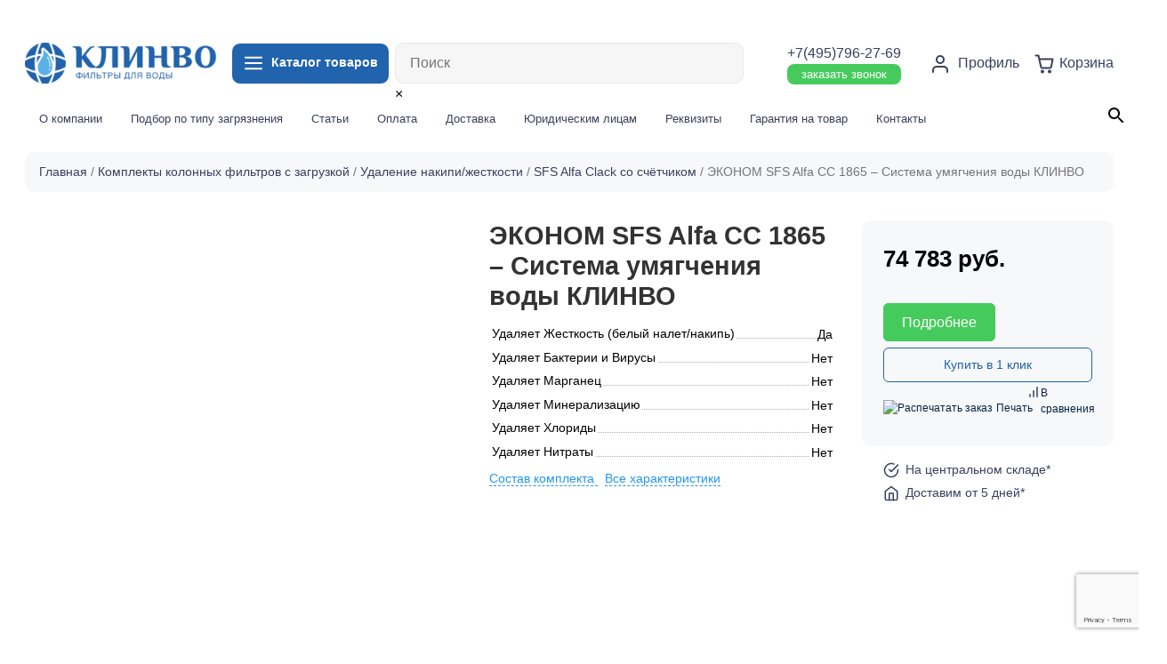

--- FILE ---
content_type: text/html; charset=UTF-8
request_url: https://clinvo.ru/product/sistema-umyagcheniya-vody-avtomaticheskaya-klinvo-ekonom-sfs-alfa-cc-1865/
body_size: 43071
content:


 

                  <!doctype html>
<html lang="ru-RU">
<head>
	<meta charset="UTF-8">
	<meta name="viewport" content="width=device-width, initial-scale=1">
	<link rel="profile" href="https://gmpg.org/xfn/11">
  <!-- Bootstrap core CSS -->
  <link href="https://clinvo.ru/wp-content/themes/ecom20/vendor/bootstrap/css/bootstrap.min.css" rel="stylesheet">
<link rel="shortcut icon" type="image/x-icon" href="https://clinvo.ru/wp-content/themes/ecom20/img/fav.png">
  <!-- Custom styles for this template -->
  <link rel="stylesheet" href="https://clinvo.ru/wp-content/themes/ecom20/css/swiper-bundle.min.css"> 
  <link href="https://clinvo.ru/wp-content/themes/ecom20/css/lity.css" rel="stylesheet"> 
  <link href="https://clinvo.ru/wp-content/themes/ecom20/css/style.css?4655884" rel="stylesheet">
					<script>document.documentElement.className = document.documentElement.className + ' yes-js js_active js'</script>
			<meta name='robots' content='max-image-preview:large' />

	<!-- This site is optimized with the Yoast SEO plugin v15.5 - https://yoast.com/wordpress/plugins/seo/ -->
	<title>ЭКОНОМ SFS Alfa CC 1865 - Система умягчения воды КЛИНВО купить, Цена 74783.47 ₽ в Москве</title>
	<meta name="description" content="Купить ЭКОНОМ SFS Alfa CC 1865 - Система умягчения воды КЛИНВО в Москве от интернет-магазина Клинво. Быстрая доставка по Москве и другим городам России." />
	<meta name="robots" content="index, follow, max-snippet:-1, max-image-preview:large, max-video-preview:-1" />
	<link rel="canonical" href="https://clinvo.ru/product/sistema-umyagcheniya-vody-avtomaticheskaya-klinvo-ekonom-sfs-alfa-cc-1865/" />
	<meta property="og:locale" content="ru_RU" />
	<meta property="og:type" content="article" />
	<meta property="og:title" content="ЭКОНОМ SFS Alfa CC 1865 - Система умягчения воды КЛИНВО купить, Цена 74783.47 ₽ в Москве" />
	<meta property="og:description" content="Купить ЭКОНОМ SFS Alfa CC 1865 - Система умягчения воды КЛИНВО в Москве от интернет-магазина Клинво. Быстрая доставка по Москве и другим городам России." />
	<meta property="og:url" content="https://clinvo.ru/product/sistema-umyagcheniya-vody-avtomaticheskaya-klinvo-ekonom-sfs-alfa-cc-1865/" />
	<meta property="og:site_name" content="Clinvo" />
	<meta property="article:modified_time" content="2023-02-16T23:40:52+00:00" />
	<meta property="og:image" content="https://clinvo.ru/wp-content/uploads/2021/06/ustanovkaionoobmennaya1665s5erusalfa.jpg" />
	<meta property="og:image:width" content="1183" />
	<meta property="og:image:height" content="1183" />
	<meta name="twitter:card" content="summary_large_image" />
	<script type="application/ld+json" class="yoast-schema-graph">{"@context":"https://schema.org","@graph":[{"@type":"WebSite","@id":"https://clinvo.ru/#website","url":"https://clinvo.ru/","name":"Clinvo","description":"\u0438\u043d\u0442\u0435\u0440\u043d\u0435\u0442-\u043c\u0430\u0433\u0430\u0437\u0438\u043d \u0444\u0438\u043b\u044c\u0442\u0440\u043e\u0432 \u0434\u043b\u044f \u0432\u043e\u0434\u044b","potentialAction":[{"@type":"SearchAction","target":"https://clinvo.ru/?s={search_term_string}","query-input":"required name=search_term_string"}],"inLanguage":"ru-RU"},{"@type":"ImageObject","@id":"https://clinvo.ru/product/sistema-umyagcheniya-vody-avtomaticheskaya-klinvo-ekonom-sfs-alfa-cc-1865/#primaryimage","inLanguage":"ru-RU","url":"https://clinvo.ru/wp-content/uploads/2021/06/ustanovkaionoobmennaya1665s5erusalfa.jpg","width":1183,"height":1183},{"@type":"WebPage","@id":"https://clinvo.ru/product/sistema-umyagcheniya-vody-avtomaticheskaya-klinvo-ekonom-sfs-alfa-cc-1865/#webpage","url":"https://clinvo.ru/product/sistema-umyagcheniya-vody-avtomaticheskaya-klinvo-ekonom-sfs-alfa-cc-1865/","name":"\u042d\u041a\u041e\u041d\u041e\u041c SFS Alfa CC 1865 - \u0421\u0438\u0441\u0442\u0435\u043c\u0430 \u0443\u043c\u044f\u0433\u0447\u0435\u043d\u0438\u044f \u0432\u043e\u0434\u044b \u041a\u041b\u0418\u041d\u0412\u041e \u043a\u0443\u043f\u0438\u0442\u044c, \u0426\u0435\u043d\u0430 74783.47 \u20bd \u0432 \u041c\u043e\u0441\u043a\u0432\u0435","isPartOf":{"@id":"https://clinvo.ru/#website"},"primaryImageOfPage":{"@id":"https://clinvo.ru/product/sistema-umyagcheniya-vody-avtomaticheskaya-klinvo-ekonom-sfs-alfa-cc-1865/#primaryimage"},"datePublished":"2021-06-08T16:35:34+00:00","dateModified":"2023-02-16T23:40:52+00:00","description":"\u041a\u0443\u043f\u0438\u0442\u044c \u042d\u041a\u041e\u041d\u041e\u041c SFS Alfa CC 1865 - \u0421\u0438\u0441\u0442\u0435\u043c\u0430 \u0443\u043c\u044f\u0433\u0447\u0435\u043d\u0438\u044f \u0432\u043e\u0434\u044b \u041a\u041b\u0418\u041d\u0412\u041e \u0432 \u041c\u043e\u0441\u043a\u0432\u0435 \u043e\u0442 \u0438\u043d\u0442\u0435\u0440\u043d\u0435\u0442-\u043c\u0430\u0433\u0430\u0437\u0438\u043d\u0430 \u041a\u043b\u0438\u043d\u0432\u043e. \u0411\u044b\u0441\u0442\u0440\u0430\u044f \u0434\u043e\u0441\u0442\u0430\u0432\u043a\u0430 \u043f\u043e \u041c\u043e\u0441\u043a\u0432\u0435 \u0438 \u0434\u0440\u0443\u0433\u0438\u043c \u0433\u043e\u0440\u043e\u0434\u0430\u043c \u0420\u043e\u0441\u0441\u0438\u0438.","inLanguage":"ru-RU","potentialAction":[{"@type":"ReadAction","target":["https://clinvo.ru/product/sistema-umyagcheniya-vody-avtomaticheskaya-klinvo-ekonom-sfs-alfa-cc-1865/"]}]}]}</script>
	<!-- / Yoast SEO plugin. -->


<link rel='dns-prefetch' href='//www.google.com' />
<link rel="alternate" type="application/rss+xml" title="Clinvo &raquo; Лента" href="https://clinvo.ru/feed/" />
<link rel="alternate" type="application/rss+xml" title="Clinvo &raquo; Лента комментариев" href="https://clinvo.ru/comments/feed/" />
<link rel="alternate" type="application/rss+xml" title="Clinvo &raquo; Лента комментариев к &laquo;ЭКОНОМ SFS Alfa CC 1865 &#8211; Система умягчения воды КЛИНВО&raquo;" href="https://clinvo.ru/product/sistema-umyagcheniya-vody-avtomaticheskaya-klinvo-ekonom-sfs-alfa-cc-1865/feed/" />
<link rel="alternate" title="oEmbed (JSON)" type="application/json+oembed" href="https://clinvo.ru/wp-json/oembed/1.0/embed?url=https%3A%2F%2Fclinvo.ru%2Fproduct%2Fsistema-umyagcheniya-vody-avtomaticheskaya-klinvo-ekonom-sfs-alfa-cc-1865%2F" />
<link rel="alternate" title="oEmbed (XML)" type="text/xml+oembed" href="https://clinvo.ru/wp-json/oembed/1.0/embed?url=https%3A%2F%2Fclinvo.ru%2Fproduct%2Fsistema-umyagcheniya-vody-avtomaticheskaya-klinvo-ekonom-sfs-alfa-cc-1865%2F&#038;format=xml" />
		<!-- This site uses the Google Analytics by MonsterInsights plugin v8.12.1 - Using Analytics tracking - https://www.monsterinsights.com/ -->
							<script
				src="//www.googletagmanager.com/gtag/js?id=G-P62YJ8MVW9"  data-cfasync="false" data-wpfc-render="false" async></script>
			<script data-cfasync="false" data-wpfc-render="false">
				var mi_version = '8.12.1';
				var mi_track_user = true;
				var mi_no_track_reason = '';
				
								var disableStrs = [
										'ga-disable-G-P62YJ8MVW9',
														];

				/* Function to detect opted out users */
				function __gtagTrackerIsOptedOut() {
					for (var index = 0; index < disableStrs.length; index++) {
						if (document.cookie.indexOf(disableStrs[index] + '=true') > -1) {
							return true;
						}
					}

					return false;
				}

				/* Disable tracking if the opt-out cookie exists. */
				if (__gtagTrackerIsOptedOut()) {
					for (var index = 0; index < disableStrs.length; index++) {
						window[disableStrs[index]] = true;
					}
				}

				/* Opt-out function */
				function __gtagTrackerOptout() {
					for (var index = 0; index < disableStrs.length; index++) {
						document.cookie = disableStrs[index] + '=true; expires=Thu, 31 Dec 2099 23:59:59 UTC; path=/';
						window[disableStrs[index]] = true;
					}
				}

				if ('undefined' === typeof gaOptout) {
					function gaOptout() {
						__gtagTrackerOptout();
					}
				}
								window.dataLayer = window.dataLayer || [];

				window.MonsterInsightsDualTracker = {
					helpers: {},
					trackers: {},
				};
				if (mi_track_user) {
					function __gtagDataLayer() {
						dataLayer.push(arguments);
					}

					function __gtagTracker(type, name, parameters) {
						if (!parameters) {
							parameters = {};
						}

						if (parameters.send_to) {
							__gtagDataLayer.apply(null, arguments);
							return;
						}

						if (type === 'event') {
														parameters.send_to = monsterinsights_frontend.v4_id;
							var hookName = name;
							if (typeof parameters['event_category'] !== 'undefined') {
								hookName = parameters['event_category'] + ':' + name;
							}

							if (typeof MonsterInsightsDualTracker.trackers[hookName] !== 'undefined') {
								MonsterInsightsDualTracker.trackers[hookName](parameters);
							} else {
								__gtagDataLayer('event', name, parameters);
							}
							
													} else {
							__gtagDataLayer.apply(null, arguments);
						}
					}

					__gtagTracker('js', new Date());
					__gtagTracker('set', {
						'developer_id.dZGIzZG': true,
											});
										__gtagTracker('config', 'G-P62YJ8MVW9', {"forceSSL":"true","link_attribution":"true"} );
															window.gtag = __gtagTracker;										(function () {
						/* https://developers.google.com/analytics/devguides/collection/analyticsjs/ */
						/* ga and __gaTracker compatibility shim. */
						var noopfn = function () {
							return null;
						};
						var newtracker = function () {
							return new Tracker();
						};
						var Tracker = function () {
							return null;
						};
						var p = Tracker.prototype;
						p.get = noopfn;
						p.set = noopfn;
						p.send = function () {
							var args = Array.prototype.slice.call(arguments);
							args.unshift('send');
							__gaTracker.apply(null, args);
						};
						var __gaTracker = function () {
							var len = arguments.length;
							if (len === 0) {
								return;
							}
							var f = arguments[len - 1];
							if (typeof f !== 'object' || f === null || typeof f.hitCallback !== 'function') {
								if ('send' === arguments[0]) {
									var hitConverted, hitObject = false, action;
									if ('event' === arguments[1]) {
										if ('undefined' !== typeof arguments[3]) {
											hitObject = {
												'eventAction': arguments[3],
												'eventCategory': arguments[2],
												'eventLabel': arguments[4],
												'value': arguments[5] ? arguments[5] : 1,
											}
										}
									}
									if ('pageview' === arguments[1]) {
										if ('undefined' !== typeof arguments[2]) {
											hitObject = {
												'eventAction': 'page_view',
												'page_path': arguments[2],
											}
										}
									}
									if (typeof arguments[2] === 'object') {
										hitObject = arguments[2];
									}
									if (typeof arguments[5] === 'object') {
										Object.assign(hitObject, arguments[5]);
									}
									if ('undefined' !== typeof arguments[1].hitType) {
										hitObject = arguments[1];
										if ('pageview' === hitObject.hitType) {
											hitObject.eventAction = 'page_view';
										}
									}
									if (hitObject) {
										action = 'timing' === arguments[1].hitType ? 'timing_complete' : hitObject.eventAction;
										hitConverted = mapArgs(hitObject);
										__gtagTracker('event', action, hitConverted);
									}
								}
								return;
							}

							function mapArgs(args) {
								var arg, hit = {};
								var gaMap = {
									'eventCategory': 'event_category',
									'eventAction': 'event_action',
									'eventLabel': 'event_label',
									'eventValue': 'event_value',
									'nonInteraction': 'non_interaction',
									'timingCategory': 'event_category',
									'timingVar': 'name',
									'timingValue': 'value',
									'timingLabel': 'event_label',
									'page': 'page_path',
									'location': 'page_location',
									'title': 'page_title',
								};
								for (arg in args) {
																		if (!(!args.hasOwnProperty(arg) || !gaMap.hasOwnProperty(arg))) {
										hit[gaMap[arg]] = args[arg];
									} else {
										hit[arg] = args[arg];
									}
								}
								return hit;
							}

							try {
								f.hitCallback();
							} catch (ex) {
							}
						};
						__gaTracker.create = newtracker;
						__gaTracker.getByName = newtracker;
						__gaTracker.getAll = function () {
							return [];
						};
						__gaTracker.remove = noopfn;
						__gaTracker.loaded = true;
						window['__gaTracker'] = __gaTracker;
					})();
									} else {
										console.log("");
					(function () {
						function __gtagTracker() {
							return null;
						}

						window['__gtagTracker'] = __gtagTracker;
						window['gtag'] = __gtagTracker;
					})();
									}
			</script>
				<!-- / Google Analytics by MonsterInsights -->
		<style id='wp-img-auto-sizes-contain-inline-css'>
img:is([sizes=auto i],[sizes^="auto," i]){contain-intrinsic-size:3000px 1500px}
/*# sourceURL=wp-img-auto-sizes-contain-inline-css */
</style>
<link rel='stylesheet' id='login-with-ajax-css' href='https://clinvo.ru/wp-content/plugins/login-with-ajax/widget/widget.css?ver=3.1.10' media='all' />
<link rel='stylesheet' id='berocket_aapf_widget-style-css' href='https://clinvo.ru/wp-content/plugins/woocommerce-ajax-filters/assets/frontend/css/fullmain.min.css?ver=3.0.2.6' media='all' />
<link rel='stylesheet' id='yith_woocompare_page-css' href='https://clinvo.ru/wp-content/plugins/yith-woocommerce-compare-premium/assets/css/style.css?ver=6.9' media='all' />
<style id='yith_woocompare_page-inline-css'>

				#yith-woocompare-cat-nav h3 {
                    color: #333333;
                }
                #yith-woocompare-cat-nav li a {
                    color: #f7f8fa;
                }
                #yith-woocompare-cat-nav li a:hover, #yith-woocompare-cat-nav li .active {
                    color: #333333;
                }
                table.compare-list .remove a {
                    color: #777777;
                }
                table.compare-list .remove a:hover {
                    color: #333333;
                }
                a.button.yith_woocompare_clear, table.compare-list .product_info .button, table.compare-list .add-to-cart .button, table.compare-list .added_to_cart {
                    color: #ffffff;
                    background-color: #2163ac;
                }
               	a.button.yith_woocompare_clear:hover, table.compare-list .product_info .button:hover, table.compare-list .add-to-cart .button:hover, table.compare-list .added_to_cart:hover {
                    color: #ffffff;
                    background-color: #303030;
                }
                table.compare-list .rating .star-rating {
                    color: #303030;
                }
                #yith-woocompare-related .yith-woocompare-related-title {
                    color: #333333;
                }
                #yith-woocompare-related .related-products .button {
                    color: #ffffff;
                    background-color: #b2b2b2;
                }
                #yith-woocompare-related .related-products .button:hover {
                    color: #ffffff;
                    background-color: #303030;
                }
                #yith-woocompare-share h3 {
                    color: #333333;
                }
                table.compare-list tr.different, table.compare-list tr.different th {
                	background-color: #ffffff !important;
                }
/*# sourceURL=yith_woocompare_page-inline-css */
</style>
<link rel='stylesheet' id='jquery-fixedheadertable-style-css' href='https://clinvo.ru/wp-content/plugins/yith-woocommerce-compare-premium/assets/css/jquery.dataTables.css?ver=1.10.18' media='all' />
<style id='wp-emoji-styles-inline-css'>

	img.wp-smiley, img.emoji {
		display: inline !important;
		border: none !important;
		box-shadow: none !important;
		height: 1em !important;
		width: 1em !important;
		margin: 0 0.07em !important;
		vertical-align: -0.1em !important;
		background: none !important;
		padding: 0 !important;
	}
/*# sourceURL=wp-emoji-styles-inline-css */
</style>
<link rel='stylesheet' id='wp-block-library-css' href='https://clinvo.ru/wp-includes/css/dist/block-library/style.min.css?ver=6.9' media='all' />
<link rel='stylesheet' id='wc-blocks-style-css' href='https://clinvo.ru/wp-content/plugins/woocommerce/assets/client/blocks/wc-blocks.css?ver=wc-9.8.6' media='all' />
<style id='global-styles-inline-css'>
:root{--wp--preset--aspect-ratio--square: 1;--wp--preset--aspect-ratio--4-3: 4/3;--wp--preset--aspect-ratio--3-4: 3/4;--wp--preset--aspect-ratio--3-2: 3/2;--wp--preset--aspect-ratio--2-3: 2/3;--wp--preset--aspect-ratio--16-9: 16/9;--wp--preset--aspect-ratio--9-16: 9/16;--wp--preset--color--black: #000000;--wp--preset--color--cyan-bluish-gray: #abb8c3;--wp--preset--color--white: #ffffff;--wp--preset--color--pale-pink: #f78da7;--wp--preset--color--vivid-red: #cf2e2e;--wp--preset--color--luminous-vivid-orange: #ff6900;--wp--preset--color--luminous-vivid-amber: #fcb900;--wp--preset--color--light-green-cyan: #7bdcb5;--wp--preset--color--vivid-green-cyan: #00d084;--wp--preset--color--pale-cyan-blue: #8ed1fc;--wp--preset--color--vivid-cyan-blue: #0693e3;--wp--preset--color--vivid-purple: #9b51e0;--wp--preset--gradient--vivid-cyan-blue-to-vivid-purple: linear-gradient(135deg,rgb(6,147,227) 0%,rgb(155,81,224) 100%);--wp--preset--gradient--light-green-cyan-to-vivid-green-cyan: linear-gradient(135deg,rgb(122,220,180) 0%,rgb(0,208,130) 100%);--wp--preset--gradient--luminous-vivid-amber-to-luminous-vivid-orange: linear-gradient(135deg,rgb(252,185,0) 0%,rgb(255,105,0) 100%);--wp--preset--gradient--luminous-vivid-orange-to-vivid-red: linear-gradient(135deg,rgb(255,105,0) 0%,rgb(207,46,46) 100%);--wp--preset--gradient--very-light-gray-to-cyan-bluish-gray: linear-gradient(135deg,rgb(238,238,238) 0%,rgb(169,184,195) 100%);--wp--preset--gradient--cool-to-warm-spectrum: linear-gradient(135deg,rgb(74,234,220) 0%,rgb(151,120,209) 20%,rgb(207,42,186) 40%,rgb(238,44,130) 60%,rgb(251,105,98) 80%,rgb(254,248,76) 100%);--wp--preset--gradient--blush-light-purple: linear-gradient(135deg,rgb(255,206,236) 0%,rgb(152,150,240) 100%);--wp--preset--gradient--blush-bordeaux: linear-gradient(135deg,rgb(254,205,165) 0%,rgb(254,45,45) 50%,rgb(107,0,62) 100%);--wp--preset--gradient--luminous-dusk: linear-gradient(135deg,rgb(255,203,112) 0%,rgb(199,81,192) 50%,rgb(65,88,208) 100%);--wp--preset--gradient--pale-ocean: linear-gradient(135deg,rgb(255,245,203) 0%,rgb(182,227,212) 50%,rgb(51,167,181) 100%);--wp--preset--gradient--electric-grass: linear-gradient(135deg,rgb(202,248,128) 0%,rgb(113,206,126) 100%);--wp--preset--gradient--midnight: linear-gradient(135deg,rgb(2,3,129) 0%,rgb(40,116,252) 100%);--wp--preset--font-size--small: 13px;--wp--preset--font-size--medium: 20px;--wp--preset--font-size--large: 36px;--wp--preset--font-size--x-large: 42px;--wp--preset--spacing--20: 0.44rem;--wp--preset--spacing--30: 0.67rem;--wp--preset--spacing--40: 1rem;--wp--preset--spacing--50: 1.5rem;--wp--preset--spacing--60: 2.25rem;--wp--preset--spacing--70: 3.38rem;--wp--preset--spacing--80: 5.06rem;--wp--preset--shadow--natural: 6px 6px 9px rgba(0, 0, 0, 0.2);--wp--preset--shadow--deep: 12px 12px 50px rgba(0, 0, 0, 0.4);--wp--preset--shadow--sharp: 6px 6px 0px rgba(0, 0, 0, 0.2);--wp--preset--shadow--outlined: 6px 6px 0px -3px rgb(255, 255, 255), 6px 6px rgb(0, 0, 0);--wp--preset--shadow--crisp: 6px 6px 0px rgb(0, 0, 0);}:where(.is-layout-flex){gap: 0.5em;}:where(.is-layout-grid){gap: 0.5em;}body .is-layout-flex{display: flex;}.is-layout-flex{flex-wrap: wrap;align-items: center;}.is-layout-flex > :is(*, div){margin: 0;}body .is-layout-grid{display: grid;}.is-layout-grid > :is(*, div){margin: 0;}:where(.wp-block-columns.is-layout-flex){gap: 2em;}:where(.wp-block-columns.is-layout-grid){gap: 2em;}:where(.wp-block-post-template.is-layout-flex){gap: 1.25em;}:where(.wp-block-post-template.is-layout-grid){gap: 1.25em;}.has-black-color{color: var(--wp--preset--color--black) !important;}.has-cyan-bluish-gray-color{color: var(--wp--preset--color--cyan-bluish-gray) !important;}.has-white-color{color: var(--wp--preset--color--white) !important;}.has-pale-pink-color{color: var(--wp--preset--color--pale-pink) !important;}.has-vivid-red-color{color: var(--wp--preset--color--vivid-red) !important;}.has-luminous-vivid-orange-color{color: var(--wp--preset--color--luminous-vivid-orange) !important;}.has-luminous-vivid-amber-color{color: var(--wp--preset--color--luminous-vivid-amber) !important;}.has-light-green-cyan-color{color: var(--wp--preset--color--light-green-cyan) !important;}.has-vivid-green-cyan-color{color: var(--wp--preset--color--vivid-green-cyan) !important;}.has-pale-cyan-blue-color{color: var(--wp--preset--color--pale-cyan-blue) !important;}.has-vivid-cyan-blue-color{color: var(--wp--preset--color--vivid-cyan-blue) !important;}.has-vivid-purple-color{color: var(--wp--preset--color--vivid-purple) !important;}.has-black-background-color{background-color: var(--wp--preset--color--black) !important;}.has-cyan-bluish-gray-background-color{background-color: var(--wp--preset--color--cyan-bluish-gray) !important;}.has-white-background-color{background-color: var(--wp--preset--color--white) !important;}.has-pale-pink-background-color{background-color: var(--wp--preset--color--pale-pink) !important;}.has-vivid-red-background-color{background-color: var(--wp--preset--color--vivid-red) !important;}.has-luminous-vivid-orange-background-color{background-color: var(--wp--preset--color--luminous-vivid-orange) !important;}.has-luminous-vivid-amber-background-color{background-color: var(--wp--preset--color--luminous-vivid-amber) !important;}.has-light-green-cyan-background-color{background-color: var(--wp--preset--color--light-green-cyan) !important;}.has-vivid-green-cyan-background-color{background-color: var(--wp--preset--color--vivid-green-cyan) !important;}.has-pale-cyan-blue-background-color{background-color: var(--wp--preset--color--pale-cyan-blue) !important;}.has-vivid-cyan-blue-background-color{background-color: var(--wp--preset--color--vivid-cyan-blue) !important;}.has-vivid-purple-background-color{background-color: var(--wp--preset--color--vivid-purple) !important;}.has-black-border-color{border-color: var(--wp--preset--color--black) !important;}.has-cyan-bluish-gray-border-color{border-color: var(--wp--preset--color--cyan-bluish-gray) !important;}.has-white-border-color{border-color: var(--wp--preset--color--white) !important;}.has-pale-pink-border-color{border-color: var(--wp--preset--color--pale-pink) !important;}.has-vivid-red-border-color{border-color: var(--wp--preset--color--vivid-red) !important;}.has-luminous-vivid-orange-border-color{border-color: var(--wp--preset--color--luminous-vivid-orange) !important;}.has-luminous-vivid-amber-border-color{border-color: var(--wp--preset--color--luminous-vivid-amber) !important;}.has-light-green-cyan-border-color{border-color: var(--wp--preset--color--light-green-cyan) !important;}.has-vivid-green-cyan-border-color{border-color: var(--wp--preset--color--vivid-green-cyan) !important;}.has-pale-cyan-blue-border-color{border-color: var(--wp--preset--color--pale-cyan-blue) !important;}.has-vivid-cyan-blue-border-color{border-color: var(--wp--preset--color--vivid-cyan-blue) !important;}.has-vivid-purple-border-color{border-color: var(--wp--preset--color--vivid-purple) !important;}.has-vivid-cyan-blue-to-vivid-purple-gradient-background{background: var(--wp--preset--gradient--vivid-cyan-blue-to-vivid-purple) !important;}.has-light-green-cyan-to-vivid-green-cyan-gradient-background{background: var(--wp--preset--gradient--light-green-cyan-to-vivid-green-cyan) !important;}.has-luminous-vivid-amber-to-luminous-vivid-orange-gradient-background{background: var(--wp--preset--gradient--luminous-vivid-amber-to-luminous-vivid-orange) !important;}.has-luminous-vivid-orange-to-vivid-red-gradient-background{background: var(--wp--preset--gradient--luminous-vivid-orange-to-vivid-red) !important;}.has-very-light-gray-to-cyan-bluish-gray-gradient-background{background: var(--wp--preset--gradient--very-light-gray-to-cyan-bluish-gray) !important;}.has-cool-to-warm-spectrum-gradient-background{background: var(--wp--preset--gradient--cool-to-warm-spectrum) !important;}.has-blush-light-purple-gradient-background{background: var(--wp--preset--gradient--blush-light-purple) !important;}.has-blush-bordeaux-gradient-background{background: var(--wp--preset--gradient--blush-bordeaux) !important;}.has-luminous-dusk-gradient-background{background: var(--wp--preset--gradient--luminous-dusk) !important;}.has-pale-ocean-gradient-background{background: var(--wp--preset--gradient--pale-ocean) !important;}.has-electric-grass-gradient-background{background: var(--wp--preset--gradient--electric-grass) !important;}.has-midnight-gradient-background{background: var(--wp--preset--gradient--midnight) !important;}.has-small-font-size{font-size: var(--wp--preset--font-size--small) !important;}.has-medium-font-size{font-size: var(--wp--preset--font-size--medium) !important;}.has-large-font-size{font-size: var(--wp--preset--font-size--large) !important;}.has-x-large-font-size{font-size: var(--wp--preset--font-size--x-large) !important;}
/*# sourceURL=global-styles-inline-css */
</style>

<style id='classic-theme-styles-inline-css'>
/*! This file is auto-generated */
.wp-block-button__link{color:#fff;background-color:#32373c;border-radius:9999px;box-shadow:none;text-decoration:none;padding:calc(.667em + 2px) calc(1.333em + 2px);font-size:1.125em}.wp-block-file__button{background:#32373c;color:#fff;text-decoration:none}
/*# sourceURL=/wp-includes/css/classic-themes.min.css */
</style>
<link rel='stylesheet' id='contact-form-7-css' href='https://clinvo.ru/wp-content/plugins/contact-form-7/includes/css/styles.css?ver=5.3.2' media='all' />
<link rel='stylesheet' id='printomatic-css-css' href='https://clinvo.ru/wp-content/plugins/print-o-matic/css/style.css?ver=1.2' media='all' />
<link rel='stylesheet' id='unisender_form_css-css' href='https://clinvo.ru/wp-content/plugins/unisender-wordpress-plugin-nov-23/assets/css/unisender.css?ver=1.0.0' media='all' />
<link rel='stylesheet' id='photoswipe-css' href='https://clinvo.ru/wp-content/plugins/woocommerce/assets/css/photoswipe/photoswipe.min.css?ver=9.8.6' media='all' />
<link rel='stylesheet' id='photoswipe-default-skin-css' href='https://clinvo.ru/wp-content/plugins/woocommerce/assets/css/photoswipe/default-skin/default-skin.min.css?ver=9.8.6' media='all' />
<link rel='stylesheet' id='woocommerce-layout-css' href='https://clinvo.ru/wp-content/plugins/woocommerce/assets/css/woocommerce-layout.css?ver=9.8.6' media='all' />
<link rel='stylesheet' id='woocommerce-smallscreen-css' href='https://clinvo.ru/wp-content/plugins/woocommerce/assets/css/woocommerce-smallscreen.css?ver=9.8.6' media='only screen and (max-width: 768px)' />
<link rel='stylesheet' id='woocommerce-general-css' href='https://clinvo.ru/wp-content/plugins/woocommerce/assets/css/woocommerce.css?ver=9.8.6' media='all' />
<style id='woocommerce-inline-inline-css'>
.woocommerce form .form-row .required { visibility: visible; }
/*# sourceURL=woocommerce-inline-inline-css */
</style>
<link rel='stylesheet' id='flexible_shipping_notices-css' href='https://clinvo.ru/wp-content/plugins/flexible-shipping/vendor_prefixed/wpdesk/wp-wpdesk-fs-table-rate/assets/css/notices.css?ver=4.0.7.218' media='all' />
<link rel='stylesheet' id='aws-style-css' href='https://clinvo.ru/wp-content/plugins/advanced-woo-search//assets/css/common.css?ver=2.18' media='all' />
<link rel='stylesheet' id='jquery-colorbox-css' href='https://clinvo.ru/wp-content/plugins/yith-woocommerce-compare-premium/assets/css/colorbox.css?ver=6.9' media='all' />
<link rel='stylesheet' id='yith_wcpb_bundle_frontend_style-css' href='https://clinvo.ru/wp-content/plugins/yith-woocommerce-product-bundles/assets/css/frontend.css?ver=1.2.4' media='all' />
<link rel='stylesheet' id='ywsl_frontend-css' href='https://clinvo.ru/wp-content/plugins/yith-woocommerce-social-login-premium/assets/css/frontend.css?ver=6.9' media='all' />
<link rel='stylesheet' id='woocommerce_prettyPhoto_css-css' href='//clinvo.ru/wp-content/plugins/woocommerce/assets/css/prettyPhoto.css?ver=6.9' media='all' />
<link rel='stylesheet' id='jquery-selectBox-css' href='https://clinvo.ru/wp-content/plugins/yith-woocommerce-wishlist/assets/css/jquery.selectBox.css?ver=1.2.0' media='all' />
<link rel='stylesheet' id='yith-wcwl-font-awesome-css' href='https://clinvo.ru/wp-content/plugins/yith-woocommerce-wishlist/assets/css/font-awesome.css?ver=4.7.0' media='all' />
<link rel='stylesheet' id='yith-wcwl-main-css' href='https://clinvo.ru/wp-content/plugins/yith-woocommerce-wishlist/assets/css/style.css?ver=3.0.17' media='all' />
<style id='yith-wcwl-main-inline-css'>
.yith-wcwl-share li a{color: #FFFFFF;}.yith-wcwl-share li a:hover{color: #FFFFFF;}
/*# sourceURL=yith-wcwl-main-inline-css */
</style>
<link rel='stylesheet' id='brands-styles-css' href='https://clinvo.ru/wp-content/plugins/woocommerce/assets/css/brands.css?ver=9.8.6' media='all' />
<link rel='stylesheet' id='ecom20-style-css' href='https://clinvo.ru/wp-content/themes/ecom-w/style.css?ver=1.0.0' media='all' />
<link rel='stylesheet' id='alr-ajax-css' href='https://clinvo.ru/wp-content/plugins/woo-ajax-loginregister/assets/css/style.css?ver=2.0.2' media='all' />
<script src="https://clinvo.ru/wp-includes/js/jquery/jquery.min.js?ver=3.7.1" id="jquery-core-js"></script>
<script src="https://clinvo.ru/wp-includes/js/jquery/jquery-migrate.min.js?ver=3.4.1" id="jquery-migrate-js"></script>
<script id="login-with-ajax-js-extra">
var LWA = {"ajaxurl":"https://clinvo.ru/wp-admin/admin-ajax.php"};
//# sourceURL=login-with-ajax-js-extra
</script>
<script src="https://clinvo.ru/wp-content/plugins/login-with-ajax/widget/login-with-ajax.js?ver=3.1.10" id="login-with-ajax-js"></script>
<script src="https://clinvo.ru/wp-content/plugins/google-analytics-for-wordpress/assets/js/frontend-gtag.min.js?ver=8.12.1" id="monsterinsights-frontend-script-js"></script>
<script data-cfasync="false" data-wpfc-render="false" id='monsterinsights-frontend-script-js-extra'>var monsterinsights_frontend = {"js_events_tracking":"true","download_extensions":"doc,pdf,ppt,zip,xls,docx,pptx,xlsx","inbound_paths":"[{\"path\":\"\\\/go\\\/\",\"label\":\"affiliate\"},{\"path\":\"\\\/recommend\\\/\",\"label\":\"affiliate\"}]","home_url":"https:\/\/clinvo.ru","hash_tracking":"false","ua":"","v4_id":"G-P62YJ8MVW9"};</script>
<script src="https://clinvo.ru/wp-content/plugins/print-o-matic/jquery.fix.clone.js?ver=1.1" id="jquery-clone-fix-js"></script>
<script src="https://clinvo.ru/wp-content/plugins/woocommerce/assets/js/jquery-blockui/jquery.blockUI.min.js?ver=2.7.0-wc.9.8.6" id="jquery-blockui-js" defer data-wp-strategy="defer"></script>
<script id="wc-add-to-cart-js-extra">
var wc_add_to_cart_params = {"ajax_url":"/wp-admin/admin-ajax.php","wc_ajax_url":"/?wc-ajax=%%endpoint%%","i18n_view_cart":"\u041f\u0440\u043e\u0441\u043c\u043e\u0442\u0440 \u043a\u043e\u0440\u0437\u0438\u043d\u044b","cart_url":"https://clinvo.ru/cart/","is_cart":"","cart_redirect_after_add":"no"};
//# sourceURL=wc-add-to-cart-js-extra
</script>
<script src="https://clinvo.ru/wp-content/plugins/woocommerce/assets/js/frontend/add-to-cart.min.js?ver=9.8.6" id="wc-add-to-cart-js" defer data-wp-strategy="defer"></script>
<script src="https://clinvo.ru/wp-content/plugins/woocommerce/assets/js/zoom/jquery.zoom.min.js?ver=1.7.21-wc.9.8.6" id="zoom-js" defer data-wp-strategy="defer"></script>
<script src="https://clinvo.ru/wp-content/plugins/woocommerce/assets/js/flexslider/jquery.flexslider.min.js?ver=2.7.2-wc.9.8.6" id="flexslider-js" defer data-wp-strategy="defer"></script>
<script src="https://clinvo.ru/wp-content/plugins/woocommerce/assets/js/photoswipe/photoswipe.min.js?ver=4.1.1-wc.9.8.6" id="photoswipe-js" defer data-wp-strategy="defer"></script>
<script src="https://clinvo.ru/wp-content/plugins/woocommerce/assets/js/photoswipe/photoswipe-ui-default.min.js?ver=4.1.1-wc.9.8.6" id="photoswipe-ui-default-js" defer data-wp-strategy="defer"></script>
<script id="wc-single-product-js-extra">
var wc_single_product_params = {"i18n_required_rating_text":"\u041f\u043e\u0436\u0430\u043b\u0443\u0439\u0441\u0442\u0430, \u043f\u043e\u0441\u0442\u0430\u0432\u044c\u0442\u0435 \u043e\u0446\u0435\u043d\u043a\u0443","i18n_rating_options":["1 \u0438\u0437 5 \u0437\u0432\u0451\u0437\u0434","2 \u0438\u0437 5 \u0437\u0432\u0451\u0437\u0434","3 \u0438\u0437 5 \u0437\u0432\u0451\u0437\u0434","4 \u0438\u0437 5 \u0437\u0432\u0451\u0437\u0434","5 \u0438\u0437 5 \u0437\u0432\u0451\u0437\u0434"],"i18n_product_gallery_trigger_text":"\u041f\u0440\u043e\u0441\u043c\u043e\u0442\u0440 \u0433\u0430\u043b\u0435\u0440\u0435\u0438 \u0438\u0437\u043e\u0431\u0440\u0430\u0436\u0435\u043d\u0438\u0439 \u0432 \u043f\u043e\u043b\u043d\u043e\u044d\u043a\u0440\u0430\u043d\u043d\u043e\u043c \u0440\u0435\u0436\u0438\u043c\u0435","review_rating_required":"yes","flexslider":{"rtl":false,"animation":"slide","smoothHeight":true,"directionNav":false,"controlNav":"thumbnails","slideshow":false,"animationSpeed":500,"animationLoop":false,"allowOneSlide":false},"zoom_enabled":"1","zoom_options":[],"photoswipe_enabled":"1","photoswipe_options":{"shareEl":false,"closeOnScroll":false,"history":false,"hideAnimationDuration":0,"showAnimationDuration":0},"flexslider_enabled":"1"};
//# sourceURL=wc-single-product-js-extra
</script>
<script src="https://clinvo.ru/wp-content/plugins/woocommerce/assets/js/frontend/single-product.min.js?ver=9.8.6" id="wc-single-product-js" defer data-wp-strategy="defer"></script>
<script src="https://clinvo.ru/wp-content/plugins/woocommerce/assets/js/js-cookie/js.cookie.min.js?ver=2.1.4-wc.9.8.6" id="js-cookie-js" defer data-wp-strategy="defer"></script>
<script id="woocommerce-js-extra">
var woocommerce_params = {"ajax_url":"/wp-admin/admin-ajax.php","wc_ajax_url":"/?wc-ajax=%%endpoint%%","i18n_password_show":"\u041f\u043e\u043a\u0430\u0437\u0430\u0442\u044c \u043f\u0430\u0440\u043e\u043b\u044c","i18n_password_hide":"\u0421\u043a\u0440\u044b\u0442\u044c \u043f\u0430\u0440\u043e\u043b\u044c"};
//# sourceURL=woocommerce-js-extra
</script>
<script src="https://clinvo.ru/wp-content/plugins/woocommerce/assets/js/frontend/woocommerce.min.js?ver=9.8.6" id="woocommerce-js" defer data-wp-strategy="defer"></script>
<script id="alr-ajax-js-extra">
var zorem_ajax_object = {"ajax_url":"https://clinvo.ru/wp-admin/admin-ajax.php","required_message":"Please fill all required fields.","valid_email":"Please Enter valid email.","loading_text":"Loading...","plugin_dir_url":"https://clinvo.ru/wp-content/plugins/woo-ajax-loginregister/"};
//# sourceURL=alr-ajax-js-extra
</script>
<script src="https://clinvo.ru/wp-content/plugins/woo-ajax-loginregister/assets/js/script.js?ver=2.0.2" id="alr-ajax-js"></script>
<link rel="https://api.w.org/" href="https://clinvo.ru/wp-json/" /><link rel="alternate" title="JSON" type="application/json" href="https://clinvo.ru/wp-json/wp/v2/product/10671" /><link rel="EditURI" type="application/rsd+xml" title="RSD" href="https://clinvo.ru/xmlrpc.php?rsd" />
<meta name="generator" content="WordPress 6.9" />
<meta name="generator" content="WooCommerce 9.8.6" />
<link rel='shortlink' href='https://clinvo.ru/?p=10671' />
<style></style><!-- Markup (JSON-LD) structured in schema.org ver.4.8.1 START -->
<script type="application/ld+json">
{
    "@context": "https://schema.org",
    "@type": "LocalBusiness",
    "name": "Магазин фильтров для воды",
    "image": "Магазин фильтров для воды",
    "url": "https://clinvo.ru/",
    "telephone": "+74951365089",
    "address": {
        "@type": "PostalAddress",
        "streetAddress": "Сущёвский вал, дом 9, помещение 219",
        "addressLocality": "Москва",
        "postalCode": "127018",
        "addressCountry": "ISO 3166-2:RU",
        "addressRegion": "Москва"
    },
    "openingHours": [
        "Mo-Su 09:00-18:00"
    ]
}
</script>
<script type="application/ld+json">
{
    "@context": "https://schema.org",
    "@type": "LocalBusiness",
    "name": "Магазин фильтров для воды",
    "image": "Магазин фильтров для воды",
    "url": "https://clinvo.ru/",
    "telephone": "+74951365089",
    "address": {
        "@type": "PostalAddress",
        "streetAddress": "Сущёвский вал, дом 9, помещение 219",
        "addressLocality": "Москва",
        "postalCode": "127018",
        "addressCountry": "ISO 3166-2:RU",
        "addressRegion": "Москва"
    },
    "openingHours": [
        "Mo-Su 09:00-18:00"
    ]
}
</script>
<!-- Markup (JSON-LD) structured in schema.org END -->
<link rel="pingback" href="https://clinvo.ru/xmlrpc.php">	<noscript><style>.woocommerce-product-gallery{ opacity: 1 !important; }</style></noscript>
			<style type="text/css">
					.site-title,
			.site-description {
				position: absolute;
				clip: rect(1px, 1px, 1px, 1px);
				}
					</style>
				<style id="wp-custom-css">
			.woocommerce div.product .woocommerce-tabs ul.tabs::before {
    border: unset;
}

.woocommerce div.product .woocommerce-tabs ul.tabs li {
    border: unset;
    font-size: .9rem;
    background: #f7f8fa;
    margin-right: .75rem;
    border-radius: 6px;
    margin-bottom: .3rem;
}

.woocommerce div.product .woocommerce-tabs ul.tabs li a {
    font-weight: 400;
    color: #3a405f;
}

.woocommerce div.product .woocommerce-tabs ul.tabs li::before {
    border-bottom-right-radius: unset;
    border-width: 0;
    box-shadow: unset;
}

.woocommerce div.product .woocommerce-tabs ul.tabs li.active::before, 
.woocommerce div.product .woocommerce-tabs ul.tabs li.active::after {
    box-shadow: unset;
}

.woocommerce div.product .woocommerce-tabs ul.tabs li.active {
    background: #fff;
    z-index: 2;
    border: 2px solid #f7f8fa;
}

.woocommerce div.product .woocommerce-tabs ul.tabs li::after {
    border-bottom-left-radius: unset;
    border-width: 0;
    box-shadow: unset;
}

.woocommerce div.product .woocommerce-tabs .panel {
    padding-left: 3%;
}


.rw-ui-container.rw-dir-ltr .rw-report-link, .rw-ui-container.rw-valign-middle.rw-halign-right .rw-report-link {
    display: none !important;
}

.rw-ui-container.rw-size-medium.rw-valign-middle.rw-halign-right .rw-ui-info-container {
    display: none !important;
}

.rw-ui-container.rw-size-large.rw-valign-middle.rw-halign-right .rw-ui-info-container {
    display: none !important;
}

.rw-rating-table .rw-ui-star.rw-size-medium.rw-style-oxygen .rw-ui-stars li {
    background-image: url('//img.rating-widget.com/widget/s/flat_yellow.m.png') !important;
}

.rw-rating-table, .rw-rating-table td {
    margin: 25px 0;
}

.rw-ui-container.rw-class-product img {
    display: none !important;
}

/* li#tab-title-description {
    display: none !important;
}

.woocommerce-Tabs-panel--description {
    display: none !important;
} */

.woocommerce-cart table.rw-rating-table.rw-ltr.rw-left.rw-no-labels {
    display: none;
}
.star-rating,.star-1,.star-2,.star-3,.star-4,.star-5,.star-1:hover,.star-2:hover,.star-3:hover,.star-4:hover,.star-5:hover{
		color:#45cb5c;
}
.comment-form-author label,.comment-form-email label{
		width:50px;
}
#review_form .submit{
		font-size: 16px!important;
		color: #ffffff!important;
    background: #45cb5!importantc;
    border: 1px solid #45cb5c!important;
		background-color:#45cb5c!important;
    padding: 0.75rem 1.25rem!important;
    text-align: center!important;
    font-weight: 400!important;
    border-radius: 6px!important;
}
#review_form .submit:hover{
		background: #309d43!important;
    color: #fff!important;
    border: 1px solid #309d43!important;
}		</style>
		    
    <script src='https://cdnjs.cloudflare.com/ajax/libs/jquery/2.1.3/jquery.min.js'></script>


  
<link rel='stylesheet' id='yookassa-css' href='https://clinvo.ru/wp-content/plugins/yookassa//assets/css/yookassa.css?ver=6.9' media='all' />
<link rel='stylesheet' id='berocket_framework_tippy-css' href='https://clinvo.ru/wp-content/plugins/woocommerce-ajax-filters/berocket/libraries/../assets/tippy/tippy.css?ver=6.9' media='all' />
<link rel='stylesheet' id='berocket_framework_popup-animate-css' href='https://clinvo.ru/wp-content/plugins/woocommerce-ajax-filters/berocket/libraries/../assets/popup/animate.css?ver=6.9' media='all' />
</head>

<body class="wp-singular product-template-default single single-product postid-10671 wp-theme-ecom20 wp-child-theme-ecom-w theme-ecom20 woocommerce woocommerce-page woocommerce-no-js">









<!-- Modal -->
<div class="modal modal-catalog" id="exampleModal" tabindex="-1" role="dialog" aria-labelledby="exampleModalLabel" aria-hidden="true">
  <div class="modal-dialog">
    <div class="modal-content catalog-content">


<div class="modal-catalog-head">
      <div class="container">
          <div class="row">
            <div class="col-md-5 col-8">
              <div class="logo">
                <a href="https://clinvo.ru/">
                  <img src="https://clinvo.ru/wp-content/themes/ecom20/img/logo1.png" alt="клиново" class="img-fluid">
                </a>
              </div>

            </div>
            <div class="col-md-7 col-4">        <button type="button" class="close" data-dismiss="modal" aria-label="Close">
            <span aria-hidden="true"><svg xmlns="http://www.w3.org/2000/svg" width="24" height="24" viewBox="0 0 24 24" fill="none" stroke="#000000" stroke-width="2" stroke-linecap="round" stroke-linejoin="round"><line x1="18" y1="6" x2="6" y2="18"></line><line x1="6" y1="6" x2="18" y2="18"></line></svg></span>
          </button></div>
          </div>  
        </div>  
</div>

<div class="modal-catalog-wrap">
  <div class="container">
    <div class="row">
      <div class="col-md-12">
        <h2>Каталог</h2>
      </div>

  
      <div class="col-md-3">
        <div class="modal-catalog_item">
          <div class="modal-catalog_thumb">
            <img src="https://clinvo.ru/wp-content/uploads/2021/07/ustanovkaionoobmennayatwin0817s5ealfa.jpg" alt="" class="img-fluid">
          </div>
          <div class="modal-catalog_list">
            <a href="https://clinvo.ru/product-category/komplekty-kolonnyh-filtrov-s-zagruzkoj/" class="modal-catalog_title">Комплекты колонных фильтров с загрузкой</a>
    


          <ul>
                          <li><a href="https://clinvo.ru/product-category/komplekty-kolonnyh-filtrov-s-zagruzkoj/sistemy-ot-mutnosti-zapahov-osadkov-i-serovodoroda/" >Системы от мутности, запахов, осадков и сероводорода</a></li>
                              <li><a href="https://clinvo.ru/product-category/komplekty-kolonnyh-filtrov-s-zagruzkoj/sistemy-s-ugolnym-napolnitelem/" >Системы с угольным наполнителем</a></li>
                              <li><a href="https://clinvo.ru/product-category/komplekty-kolonnyh-filtrov-s-zagruzkoj/udalenie-zheleza-s-aeracziej-2-v-1/" >Удаление железа с аэрацией 2 в 1</a></li>
                              <li><a href="https://clinvo.ru/product-category/komplekty-kolonnyh-filtrov-s-zagruzkoj/filtr-dlya-udaleniya-zheleza/" >Фильтр для удаления железа</a></li>
                              <li><a href="https://clinvo.ru/product-category/komplekty-kolonnyh-filtrov-s-zagruzkoj/udalenie-nakipi-zhestkosti-komplekty-kolonnyh-filtrov-s-zagruzkoj/" >Удаление накипи/жесткости</a></li>
                              <li><a href="https://clinvo.ru/product-category/komplekty-kolonnyh-filtrov-s-zagruzkoj/systemi_mix/" >Удаление железа, жесткости и марганца</a></li>
                              <li><a href="https://clinvo.ru/product-category/komplekty-kolonnyh-filtrov-s-zagruzkoj/minikabinety/" >Миникабинеты</a></li>
                              <li><a href="https://clinvo.ru/product-category/komplekty-kolonnyh-filtrov-s-zagruzkoj/twin-duplex/" >TWIN и DUPLEX</a></li>
                      </ul>
                  
                  </div>
        </div>
      </div>
        
      <div class="col-md-3">
        <div class="modal-catalog_item">
          <div class="modal-catalog_thumb">
            <img src="https://clinvo.ru/wp-content/uploads/2021/02/b42d5e8414d4352cfdf4cf53a54ebf22.jpg" alt="" class="img-fluid">
          </div>
          <div class="modal-catalog_list">
            <a href="https://clinvo.ru/product-category/filtry-pod-mojku/" class="modal-catalog_title">Фильтры под мойку</a>
    


          <ul>
                          <li><a href="https://clinvo.ru/product-category/filtry-pod-mojku/filtry-nasadki-filtry-pod-mojku/" >Фильтры насадки</a></li>
                              <li><a href="https://clinvo.ru/product-category/filtry-pod-mojku/filtry-obratnogo-osmosa/" >Фильтр обратного осмоса</a></li>
                              <li><a href="https://clinvo.ru/product-category/filtry-pod-mojku/protochnie_trehstupenchatie_filtri/" >Проточные трёхступенчатые фильтры</a></li>
                              <li><a href="https://clinvo.ru/product-category/filtry-pod-mojku/filtr-kuvshin-dlya-vody/" >Фильтр кувшин для воды</a></li>
                              <li><a href="https://clinvo.ru/product-category/filtry-pod-mojku/krany-dlya-pitevoj-vody/" >Краны для питьевой воды</a></li>
                              <li><a href="https://clinvo.ru/product-category/filtry-pod-mojku/nakopitelnye-membrannye-baki/" >Накопительные (мембранные) баки</a></li>
                              <li><a href="https://clinvo.ru/product-category/filtry-pod-mojku/dispensery-purifajery/" >Диспенсеры (Пурифайеры)</a></li>
                      </ul>
                  
                  </div>
        </div>
      </div>
        
      <div class="col-md-3">
        <div class="modal-catalog_item">
          <div class="modal-catalog_thumb">
            <img src="https://clinvo.ru/wp-content/uploads/2021/02/6be2ec8aa30814b04be5b69c0d2e1222.jpg" alt="" class="img-fluid">
          </div>
          <div class="modal-catalog_list">
            <a href="https://clinvo.ru/product-category/osmos-i-uf/" class="modal-catalog_title">Осмос и Ультрафильтрация</a>
    


          <ul>
                          <li><a href="https://clinvo.ru/product-category/osmos-i-uf/zapchasti-dlya-osmosov/" >Запчасти для осмосов</a></li>
                              <li><a href="https://clinvo.ru/product-category/osmos-i-uf/bytovye-osmosy-do-60-litrov-v-chas/" >Бытовые осмосы до 60 литров в час</a></li>
                              <li><a href="https://clinvo.ru/product-category/osmos-i-uf/membrana-obratnogo-osmosa/" >Мембрана обратного осмоса</a></li>
                              <li><a href="https://clinvo.ru/product-category/osmos-i-uf/osmosy-ot-125-litrov-v-chas/" >Осмосы от 125 литров в час</a></li>
                              <li><a href="https://clinvo.ru/product-category/osmos-i-uf/bloki-himpromyvok/" >Блоки химпромывок</a></li>
                              <li><a href="https://clinvo.ru/product-category/osmos-i-uf/ultrafiltraczionnye-sistemy/" >Ультрафильтрационные системы</a></li>
                      </ul>
                  
                  </div>
        </div>
      </div>
        
      <div class="col-md-3">
        <div class="modal-catalog_item">
          <div class="modal-catalog_thumb">
            <img src="https://clinvo.ru/wp-content/uploads/2021/02/0ddac96093f7324a0dbee9f4b1df6178.jpg" alt="" class="img-fluid">
          </div>
          <div class="modal-catalog_list">
            <a href="https://clinvo.ru/product-category/magistralnyj-filtr/" class="modal-catalog_title">Магистральный фильтр</a>
    


          <ul>
                          <li><a href="https://clinvo.ru/product-category/magistralnyj-filtr/zapchasti-dlya-kolb/" >Запчасти для колб</a></li>
                              <li><a href="https://clinvo.ru/product-category/magistralnyj-filtr/kolba-magistralnogo-filtra/" >Колба магистрального фильтра</a></li>
                              <li><a href="https://clinvo.ru/product-category/magistralnyj-filtr/korpus-magistralnogo-filtra/" >Корпус магистрального фильтра</a></li>
                              <li><a href="https://clinvo.ru/product-category/magistralnyj-filtr/klyuchi-dlya-kolb/" >Ключи для колб</a></li>
                              <li><a href="https://clinvo.ru/product-category/magistralnyj-filtr/kolby-s-kartridzhem-v-komplekte/" >Колбы с картриджем в комплекте</a></li>
                              <li><a href="https://clinvo.ru/product-category/magistralnyj-filtr/montazhnye-planki-dlya-kolb/" >Монтажные планки для колб</a></li>
                              <li><a href="https://clinvo.ru/product-category/magistralnyj-filtr/filtry-dlya-dusha/" >Фильтры для душа</a></li>
                              <li><a href="https://clinvo.ru/product-category/magistralnyj-filtr/filtry-dlya-stiralnyh-mashin-bojlerov-i-kotelnyh/" >Фильтры для стиральных машин, бойлеров и котельных</a></li>
                      </ul>
                  
                  </div>
        </div>
      </div>
        
      <div class="col-md-3">
        <div class="modal-catalog_item">
          <div class="modal-catalog_thumb">
            <img src="https://clinvo.ru/wp-content/uploads/2021/02/48309f58cc246e7ee887c88b0d282ed1.jpg" alt="" class="img-fluid">
          </div>
          <div class="modal-catalog_list">
            <a href="https://clinvo.ru/product-category/filtry-gruboj-ochistki-vody/" class="modal-catalog_title">Фильтры грубой очистки воды</a>
    


          <ul>
                          <li><a href="https://clinvo.ru/product-category/filtry-gruboj-ochistki-vody/diskovye-filtry/" >Дисковые фильтры</a></li>
                              <li><a href="https://clinvo.ru/product-category/filtry-gruboj-ochistki-vody/meshochnyj-filtr-dlya-vody/" >Мешочный фильтр для воды</a></li>
                              <li><a href="https://clinvo.ru/product-category/filtry-gruboj-ochistki-vody/multipatronnye-filtry/" >Мультипатронные фильтры</a></li>
                              <li><a href="https://clinvo.ru/product-category/filtry-gruboj-ochistki-vody/setchatye-filtry/" >Сетчатый фильтр для воды</a></li>
                              <li><a href="https://clinvo.ru/product-category/filtry-gruboj-ochistki-vody/meshki-i-zapchasti-dlya-meshochnyh-filtrov/" >Мешки и запчасти для мешочных фильтров</a></li>
                      </ul>
                  
                  </div>
        </div>
      </div>
        
      <div class="col-md-3">
        <div class="modal-catalog_item">
          <div class="modal-catalog_thumb">
            <img src="https://clinvo.ru/wp-content/uploads/2021/02/f78bb40a004a2a583d96a8f0850d084d.jpg" alt="" class="img-fluid">
          </div>
          <div class="modal-catalog_list">
            <a href="https://clinvo.ru/product-category/bezreagentnaya-ochistka-vody/" class="modal-catalog_title">Безреагентная очистка воды</a>
    


          <ul>
                          <li><a href="https://clinvo.ru/product-category/bezreagentnaya-ochistka-vody/aeracziya_vody/" >Аэрация воды</a></li>
                              <li><a href="https://clinvo.ru/product-category/bezreagentnaya-ochistka-vody/vozdushnaya-podushka/" >Воздушная подушка</a></li>
                              <li><a href="https://clinvo.ru/product-category/bezreagentnaya-ochistka-vody/ionoobmennye-bez-zagruzki/" >Ионообменные без загрузки</a></li>
                              <li><a href="https://clinvo.ru/product-category/bezreagentnaya-ochistka-vody/osvetlenie-obezzhelezivanie-bezreagentnoe-bez-zagruzki/" >Осветление обезжелезивание безреагентное без загрузки</a></li>
                              <li><a href="https://clinvo.ru/product-category/bezreagentnaya-ochistka-vody/dozacziya/" >Дозация</a></li>
                              <li><a href="https://clinvo.ru/product-category/bezreagentnaya-ochistka-vody/filtry-kabinetnogo-tipa/" >Фильтры кабинетного типа</a></li>
                      </ul>
                  
                  </div>
        </div>
      </div>
        
      <div class="col-md-3">
        <div class="modal-catalog_item">
          <div class="modal-catalog_thumb">
            <img src="https://clinvo.ru/wp-content/uploads/2021/02/45bef04c6dad0d73923ba39226be974f.jpg" alt="" class="img-fluid">
          </div>
          <div class="modal-catalog_list">
            <a href="https://clinvo.ru/product-category/ultrafioletovye-obezzarazhivateli-uf-sterilizatory/" class="modal-catalog_title">Ультрафиолетовые обеззараживатели (УФ стерилизаторы)</a>
    


          <ul>
                          <li><a href="https://clinvo.ru/product-category/ultrafioletovye-obezzarazhivateli-uf-sterilizatory/zapchasti-dlya-uf/" >Запчасти для УФ</a></li>
                              <li><a href="https://clinvo.ru/product-category/ultrafioletovye-obezzarazhivateli-uf-sterilizatory/uf-ballasty-bloki-pitaniya/" >УФ балласты (блоки питания)</a></li>
                              <li><a href="https://clinvo.ru/product-category/ultrafioletovye-obezzarazhivateli-uf-sterilizatory/uf-kvarczevye-chehly/" >УФ кварцевые чехлы</a></li>
                              <li><a href="https://clinvo.ru/product-category/ultrafioletovye-obezzarazhivateli-uf-sterilizatory/ultrafioletovye-lampy/" >Ультрафиолетовые лампы</a></li>
                      </ul>
                  
                  </div>
        </div>
      </div>
        
      <div class="col-md-3">
        <div class="modal-catalog_item">
          <div class="modal-catalog_thumb">
            <img src="https://clinvo.ru/wp-content/uploads/2021/02/e2d3a406379994d0b764f345e72e6d8c.jpg" alt="" class="img-fluid">
          </div>
          <div class="modal-catalog_list">
            <a href="https://clinvo.ru/product-category/kartridzhi-filtrov-dlya-vody/" class="modal-catalog_title">Картриджи фильтров для воды</a>
    


          <ul>
                          <li><a href="https://clinvo.ru/product-category/kartridzhi-filtrov-dlya-vody/kartridzhi-aragon-gejzer/" >Картриджи Арагон Гейзер</a></li>
                              <li><a href="https://clinvo.ru/product-category/kartridzhi-filtrov-dlya-vody/vstavki-i-dozatory-2/" >Вставки и дозаторы</a></li>
                              <li><a href="https://clinvo.ru/product-category/kartridzhi-filtrov-dlya-vody/smennye-elementy-dlya-kuvshinov-2/" >Сменные элементы для кувшинов</a></li>
                              <li><a href="https://clinvo.ru/product-category/kartridzhi-filtrov-dlya-vody/diski-smennye/" >Диски сменные</a></li>
                              <li><a href="https://clinvo.ru/product-category/kartridzhi-filtrov-dlya-vody/kartridzhi-dlya-vody-ot-zheleza/" >Картриджи для воды от железа</a></li>
                              <li><a href="https://clinvo.ru/product-category/kartridzhi-filtrov-dlya-vody/kartridzhi-mehanicheskoj-ochistki/" >Картриджи механической очистки</a></li>
                              <li><a href="https://clinvo.ru/product-category/kartridzhi-filtrov-dlya-vody/kartridzhi-ot-nakipi-ionoobmennye/" >Картриджи от накипи (ионообменные)</a></li>
                              <li><a href="https://clinvo.ru/product-category/kartridzhi-filtrov-dlya-vody/ugolnye-kartridzhi/" >Угольный картридж для воды</a></li>
                              <li><a href="https://clinvo.ru/product-category/kartridzhi-filtrov-dlya-vody/komplekty-kartridzhej/" >Комплект картриджей для фильтра</a></li>
                              <li><a href="https://clinvo.ru/product-category/kartridzhi-filtrov-dlya-vody/mineralizator/" >Минерализатор</a></li>
                              <li><a href="https://clinvo.ru/product-category/kartridzhi-filtrov-dlya-vody/nano-membrany/" >Нано мембраны</a></li>
                              <li><a href="https://clinvo.ru/product-category/kartridzhi-filtrov-dlya-vody/postfiltry/" >Постфильтры</a></li>
                              <li><a href="https://clinvo.ru/product-category/kartridzhi-filtrov-dlya-vody/smennye-elementy-dlya-purifajerov/" >Сменные элементы для пурифайеров</a></li>
                              <li><a href="https://clinvo.ru/product-category/kartridzhi-filtrov-dlya-vody/uf-membrany/" >УФ мембраны</a></li>
                      </ul>
                  
                  </div>
        </div>
      </div>
        
      <div class="col-md-3">
        <div class="modal-catalog_item">
          <div class="modal-catalog_thumb">
            <img src="https://clinvo.ru/wp-content/uploads/2021/02/345147e383f5c38bf408c9d50be8be66.png" alt="" class="img-fluid">
          </div>
          <div class="modal-catalog_list">
            <a href="https://clinvo.ru/product-category/filtruyushhie-zagruzki-i-reagenty/" class="modal-catalog_title">Фильтрующие загрузки и реагенты</a>
    


          <ul>
                          <li><a href="https://clinvo.ru/product-category/filtruyushhie-zagruzki-i-reagenty/ionoobmennaya-smola/" >Ионообменная смола</a></li>
                              <li><a href="https://clinvo.ru/product-category/filtruyushhie-zagruzki-i-reagenty/sol/" >Соль</a></li>
                              <li><a href="https://clinvo.ru/product-category/filtruyushhie-zagruzki-i-reagenty/osvetlenie-obezzhelezivanie-czeolit/" >Осветление, обезжелезивание, цеолит</a></li>
                              <li><a href="https://clinvo.ru/product-category/filtruyushhie-zagruzki-i-reagenty/mnogokompanentnye-multi-zagruzki/" >Многокомпанентные (мульти) загрузки</a></li>
                              <li><a href="https://clinvo.ru/product-category/filtruyushhie-zagruzki-i-reagenty/reagenty/" >Реагенты</a></li>
                              <li><a href="https://clinvo.ru/product-category/filtruyushhie-zagruzki-i-reagenty/polifosfat/" >Полифосфат</a></li>
                              <li><a href="https://clinvo.ru/product-category/filtruyushhie-zagruzki-i-reagenty/ph-korrektor/" >pH-корректор</a></li>
                              <li><a href="https://clinvo.ru/product-category/filtruyushhie-zagruzki-i-reagenty/kvarczevyj-pesok-gravij/" >Кварцевый песок, гравий</a></li>
                              <li><a href="https://clinvo.ru/product-category/filtruyushhie-zagruzki-i-reagenty/sorbcziya-ugol/" >Сорбция, уголь</a></li>
                      </ul>
                  
                  </div>
        </div>
      </div>
        
      <div class="col-md-3">
        <div class="modal-catalog_item">
          <div class="modal-catalog_thumb">
            <img src="https://clinvo.ru/wp-content/uploads/2021/02/9d2b56ea0726e742984619abb0c1055e.jpg" alt="" class="img-fluid">
          </div>
          <div class="modal-catalog_list">
            <a href="https://clinvo.ru/product-category/korpusa-filtrov-kolonnogo-tipa-kolonny/" class="modal-catalog_title">Корпуса фильтров колонного типа (колонны)</a>
    


          <ul>
                          <li><a href="https://clinvo.ru/product-category/korpusa-filtrov-kolonnogo-tipa-kolonny/drenazhno-raspredelitelnye-sistemy-drs/" >Дренажно-распределительные системы (ДРС)</a></li>
                              <li><a href="https://clinvo.ru/product-category/korpusa-filtrov-kolonnogo-tipa-kolonny/zaglushki-i-perehodniki/" >Заглушки и переходники</a></li>
                              <li><a href="https://clinvo.ru/product-category/korpusa-filtrov-kolonnogo-tipa-kolonny/chehly-na-kolonny/" >Чехлы на колонны</a></li>
                      </ul>
                  
                  </div>
        </div>
      </div>
        
      <div class="col-md-3">
        <div class="modal-catalog_item">
          <div class="modal-catalog_thumb">
            <img src="https://clinvo.ru/wp-content/uploads/2021/02/8fe235c2d1a04a710a0a4934fe860676.jpg" alt="" class="img-fluid">
          </div>
          <div class="modal-catalog_list">
            <a href="https://clinvo.ru/product-category/upravlyayushhie-klapany/" class="modal-catalog_title">Управляющие клапаны</a>
    


          <ul>
                          <li><a href="https://clinvo.ru/product-category/upravlyayushhie-klapany/zapasnye-chasti-i-aksessuary-dlya-klapanov/" >Запасные части и аксессуары для клапанов</a></li>
                      </ul>
                  
                  </div>
        </div>
      </div>
        
      <div class="col-md-3">
        <div class="modal-catalog_item">
          <div class="modal-catalog_thumb">
            <img src="https://clinvo.ru/wp-content/uploads/2021/02/2a9a4281e521934071fd8b9ae55454d8.jpg" alt="" class="img-fluid">
          </div>
          <div class="modal-catalog_list">
            <a href="https://clinvo.ru/product-category/oborudovanie-dlya-vodoochistki-komplektuyushhie/" class="modal-catalog_title">Оборудование для водоочистки (комплектующие)</a>
    


          <ul>
                          <li><a href="https://clinvo.ru/product-category/oborudovanie-dlya-vodoochistki-komplektuyushhie/solenoidnyj-klapan-dlya-vody/" >Соленоидный клапан для воды</a></li>
                              <li><a href="https://clinvo.ru/product-category/oborudovanie-dlya-vodoochistki-komplektuyushhie/doziruyushhie-nasosy/" >Дозирующие насосы</a></li>
                              <li><a href="https://clinvo.ru/product-category/oborudovanie-dlya-vodoochistki-komplektuyushhie/emkosti-dlya-dozirovaniya/" >Емкости для дозирования</a></li>
                              <li><a href="https://clinvo.ru/product-category/oborudovanie-dlya-vodoochistki-komplektuyushhie/komplektuyushhie-dlya-doziruyushhih-nasosov/" >Комплектующие для дозирующих насосов</a></li>
                              <li><a href="https://clinvo.ru/product-category/oborudovanie-dlya-vodoochistki-komplektuyushhie/komplektuyushhie-k-solevym-i-marganczovochnym-bakam/" >Комплектующие к солевым и марганцовочным бакам</a></li>
                              <li><a href="https://clinvo.ru/product-category/oborudovanie-dlya-vodoochistki-komplektuyushhie/krany-elektroprivodnye/" >Краны электроприводные</a></li>
                              <li><a href="https://clinvo.ru/product-category/oborudovanie-dlya-vodoochistki-komplektuyushhie/aeraczionnoe-oborudovanie/" >Аэрационное оборудование</a></li>
                              <li><a href="https://clinvo.ru/product-category/oborudovanie-dlya-vodoochistki-komplektuyushhie/nakopitelnye-baki-dlya-vody/" >Накопительные баки для воды</a></li>
                              <li><a href="https://clinvo.ru/product-category/oborudovanie-dlya-vodoochistki-komplektuyushhie/rele/" >Реле</a></li>
                              <li><a href="https://clinvo.ru/product-category/oborudovanie-dlya-vodoochistki-komplektuyushhie/rotametry/" >Ротаметры</a></li>
                              <li><a href="https://clinvo.ru/product-category/oborudovanie-dlya-vodoochistki-komplektuyushhie/solevye-i-marganczovochnye-baki/" >Солевые и марганцовочные баки</a></li>
                              <li><a href="https://clinvo.ru/product-category/oborudovanie-dlya-vodoochistki-komplektuyushhie/schetchiki-holodnoj-i-goryachej-vody/" >Счетчики холодной и горячей воды</a></li>
                      </ul>
                  
                  </div>
        </div>
      </div>
        
      <div class="col-md-3">
        <div class="modal-catalog_item">
          <div class="modal-catalog_thumb">
            <img src="" alt="" class="img-fluid">
          </div>
          <div class="modal-catalog_list">
            <a href="https://clinvo.ru/product-category/zapchasti-fitingi-klyuchi-pompy/" class="modal-catalog_title">Запчасти, фитинги, ключи, помпы</a>
    


          <ul>
                          <li><a href="https://clinvo.ru/product-category/zapchasti-fitingi-klyuchi-pompy/bloki-pitaniya/" >Блоки питания</a></li>
                              <li><a href="https://clinvo.ru/product-category/zapchasti-fitingi-klyuchi-pompy/adaptery/" >Адаптеры</a></li>
                              <li><a href="https://clinvo.ru/product-category/zapchasti-fitingi-klyuchi-pompy/busternye-nasosy/" >Бустерные насосы</a></li>
                              <li><a href="https://clinvo.ru/product-category/zapchasti-fitingi-klyuchi-pompy/ventili-zapchasti/" >Вентили</a></li>
                              <li><a href="https://clinvo.ru/product-category/zapchasti-fitingi-klyuchi-pompy/golovki-nasosa/" >Головки насоса</a></li>
                              <li><a href="https://clinvo.ru/product-category/zapchasti-fitingi-klyuchi-pompy/derzhateli/" >Держатели</a></li>
                              <li><a href="https://clinvo.ru/product-category/zapchasti-fitingi-klyuchi-pompy/divertory/" >Диверторы</a></li>
                              <li><a href="https://clinvo.ru/product-category/zapchasti-fitingi-klyuchi-pompy/drenazhnye-homuty/" >Дренажные хомуты</a></li>
                              <li><a href="https://clinvo.ru/product-category/zapchasti-fitingi-klyuchi-pompy/kanistry/" >Канистры</a></li>
                              <li><a href="https://clinvo.ru/product-category/zapchasti-fitingi-klyuchi-pompy/klapana/" >Клапана</a></li>
                              <li><a href="https://clinvo.ru/product-category/zapchasti-fitingi-klyuchi-pompy/klyuchi/" >Ключи</a></li>
                              <li><a href="https://clinvo.ru/product-category/zapchasti-fitingi-klyuchi-pompy/konnektory/" >Коннекторы</a></li>
                              <li><a href="https://clinvo.ru/product-category/zapchasti-fitingi-klyuchi-pompy/korpusa/" >Корпуса</a></li>
                              <li><a href="https://clinvo.ru/product-category/zapchasti-fitingi-klyuchi-pompy/materialy-dlya-montazha/" >Материалы для монтажа</a></li>
                              <li><a href="https://clinvo.ru/product-category/zapchasti-fitingi-klyuchi-pompy/ogranichiteli-potoka/" >Ограничители потока</a></li>
                              <li><a href="https://clinvo.ru/product-category/zapchasti-fitingi-klyuchi-pompy/perehodniki/" >Переходники</a></li>
                              <li><a href="https://clinvo.ru/product-category/zapchasti-fitingi-klyuchi-pompy/regulyatory-drenazha/" >Регуляторы дренажа</a></li>
                              <li><a href="https://clinvo.ru/product-category/zapchasti-fitingi-klyuchi-pompy/skoby/" >Скобы</a></li>
                              <li><a href="https://clinvo.ru/product-category/zapchasti-fitingi-klyuchi-pompy/smesiteli/" >Смесители</a></li>
                              <li><a href="https://clinvo.ru/product-category/zapchasti-fitingi-klyuchi-pompy/trojniki-zapchasti/" >Тройники</a></li>
                              <li><a href="https://clinvo.ru/product-category/zapchasti-fitingi-klyuchi-pompy/trubki/" >Трубки</a></li>
                              <li><a href="https://clinvo.ru/product-category/zapchasti-fitingi-klyuchi-pompy/ugolki/" >Уголки</a></li>
                              <li><a href="https://clinvo.ru/product-category/zapchasti-fitingi-klyuchi-pompy/uplotnitelnye-kolcza/" >Уплотнительные кольца</a></li>
                              <li><a href="https://clinvo.ru/product-category/zapchasti-fitingi-klyuchi-pompy/fiksatory-dlya-fittinga/" >Фиксаторы для фиттинга</a></li>
                              <li><a href="https://clinvo.ru/product-category/zapchasti-fitingi-klyuchi-pompy/fittingi/" >Фиттинги</a></li>
                              <li><a href="https://clinvo.ru/product-category/zapchasti-fitingi-klyuchi-pompy/shajby/" >Шайбы</a></li>
                      </ul>
                  
                  </div>
        </div>
      </div>
        
      <div class="col-md-3">
        <div class="modal-catalog_item">
          <div class="modal-catalog_thumb">
            <img src="https://clinvo.ru/wp-content/uploads/2021/02/050834d6995cc0a29f45ca44b0f313fc.jpg" alt="" class="img-fluid">
          </div>
          <div class="modal-catalog_list">
            <a href="https://clinvo.ru/product-category/materialy-dlya-montazha-truby-krany-fitingi-i-t-d/" class="modal-catalog_title">Материалы для монтажа (Трубы, краны, фитинги и т.д.)</a>
    


        
                  </div>
        </div>
      </div>
        
      <div class="col-md-3">
        <div class="modal-catalog_item">
          <div class="modal-catalog_thumb">
            <img src="https://clinvo.ru/wp-content/uploads/2021/02/d9a330bcd179c6820f7af8a85efa3b01.jpg" alt="" class="img-fluid">
          </div>
          <div class="modal-catalog_list">
            <a href="https://clinvo.ru/product-category/ekspress-testy/" class="modal-catalog_title">Экспресс-тесты</a>
    


        
                  </div>
        </div>
      </div>
        
      <div class="col-md-3">
        <div class="modal-catalog_item">
          <div class="modal-catalog_thumb">
            <img src="https://clinvo.ru/wp-content/uploads/2021/02/a1716ec0e752d4641650486bcf735746.jpg" alt="" class="img-fluid">
          </div>
          <div class="modal-catalog_list">
            <a href="https://clinvo.ru/product-category/nasosnoe-oborudovanie/" class="modal-catalog_title">Насосное оборудование</a>
    


          <ul>
                          <li><a href="https://clinvo.ru/product-category/nasosnoe-oborudovanie/transformatory/" >Трансформаторы</a></li>
                      </ul>
                  
                  </div>
        </div>
      </div>
            </div>
  </div>
</div>  
      </div>
  </div>
</div>





<header class="main-header">
  <div class="container">
    <div class="row">
      <div class="col-md-12">
        <div class="mobile-top">

              <a href="#" class="btn btn-light" data-toggle="modal" data-target="#exampleModal">
                    <img src="https://clinvo.ru/wp-content/themes/ecom20/img/menu.svg" alt="icon">
              </a>              


            <a href="https://clinvo.ru/">
              <img src="https://clinvo.ru/wp-content/themes/ecom20/img/logo.svg" alt="клиново" class="img-fluid mobile-logo">
            </a>            




        </div>
        <div class="header-row">
          <div class="header-row_item header-left">
            <div class="logo-wrap">
              <div class="logo">
                <a href="https://clinvo.ru/">
                  <img src="https://clinvo.ru/wp-content/themes/ecom20/img/logo2.png" alt="клиново" class="img-fluid">
                </a>
              </div>
              <div class="cat-btn_wrap">
                <a href="#" class="btn btn-light" data-toggle="modal" data-target="#exampleModal">
                <img src="https://clinvo.ru/wp-content/themes/ecom20/img/menu.svg" alt="icon">
                Каталог товаров</a>
              </div>
            </div>
          </div>
          <div class="header-row_item header-center">

			<div class="rekvisity">ООО "ДСЛПРОФ"<br />
			ИНН 590554570<br />
			ОГРН 117595837771</div>

            <div class="main-search">
              <div class="aws-container" data-url="/?wc-ajax=aws_action" data-siteurl="https://clinvo.ru" data-lang="" data-show-loader="true" data-show-more="true" data-show-page="true" data-show-clear="true" data-mobile-screen="false" data-use-analytics="false" data-min-chars="3" data-buttons-order="2" data-is-mobile="false" data-page-id="10671" data-tax="" ><form class="aws-search-form" action="https://clinvo.ru/" method="get" role="search" ><div class="aws-wrapper"><input  type="search" name="s" value="" class="aws-search-field" placeholder="Поиск" autocomplete="off" /><input type="hidden" name="post_type" value="product"><input type="hidden" name="type_aws" value="true"><div class="aws-search-clear"><span>×</span></div><div class="aws-loader"></div></div><div class="aws-search-btn aws-form-btn"><span class="aws-search-btn_icon"><svg focusable="false" xmlns="http://www.w3.org/2000/svg" viewBox="0 0 24 24" width="24px"><path d="M15.5 14h-.79l-.28-.27C15.41 12.59 16 11.11 16 9.5 16 5.91 13.09 3 9.5 3S3 5.91 3 9.5 5.91 16 9.5 16c1.61 0 3.09-.59 4.23-1.57l.27.28v.79l5 4.99L20.49 19l-4.99-5zm-6 0C7.01 14 5 11.99 5 9.5S7.01 5 9.5 5 14 7.01 14 9.5 11.99 14 9.5 14z"></path></svg></span></div></form></div>            </div>            
          </div>
          <div class="header-row_item header-right">
            <div class="right-main">
              <div class="phone-print">
		<strong>Телефон:</strong> +7 (342) 255-48-76<br />
		<strong>E-mail:</strong> info@clinvo.ru
		</div>
              <div class="phone-block">
                <a href="tel:74957962769" class="callibri_phone"><img src="https://clinvo.ru/wp-content/themes/ecom20/img/phone.svg" alt="icon" class="img-fluid d-block d-sm-none "> <span class="m-hide-text">+7(495)796-27-69</span></a>
                <a href="#" class="call-back" data-toggle="modal" data-target="#callBack">заказать звонок</a>
              </div>
              <div class="profile-block">
<div class="dropdown">
  <a class="profile_btn dropdown-toggle" href="#" role="button" id="dropdownMenuLink" data-toggle="dropdown" aria-haspopup="true" aria-expanded="false">
    <img src="https://clinvo.ru/wp-content/themes/ecom20/img/user.svg" alt="icon"> <span class="m-hide-text">Профиль</span>
  </a>

  <div class="dropdown-menu" aria-labelledby="dropdownMenuLink">
        <a class="dropdown-item" href="https://clinvo.ru/compare/">Сравнения</a>
    <a class="dropdown-item" href="https://clinvo.ru/wishlist/">Избранное</a>
    <a class="dropdown-item" data-toggle="modal" data-target="#login" href="#">Мои заказы</a>
  <a class="dropdown-item" data-toggle="modal" data-target="#login" href="#">Мой профиль</a>
  <a class="dropdown-item" data-toggle="modal" data-target="#login" href="#">Адрес доставки</a>  
  <a class="dropdown-item" data-toggle="modal" data-target="#login" href="#">Вход</a>

    
  </div>
</div>

                

                <a href="https://clinvo.ru/cart/" class="cart_btn">
                  <img src="https://clinvo.ru/wp-content/themes/ecom20/img/cart.svg" alt="icon"><span class="m-hide-text">Корзина</span>
                          <div class="cart-contents" href="https://clinvo.ru/cart/" title="Корзина">
	            </div>
                        </a>  
              </div>
            </div>            
          </div>
        </div>
      </div>
    </div>

  </div>




<div class="container container-fluid_fix">
    <div class="row">
      <div class="col-md-12">
        <div class="top-menu">
                            <div class="nav-header"><ul id="menu-heder" class="menu"><li id="menu-item-23057" class="menu-item menu-item-type-post_type menu-item-object-page menu-item-23057"><a href="https://clinvo.ru/about/">О компании</a></li>
<li id="menu-item-14488" class="menu-item menu-item-type-taxonomy menu-item-object-category menu-item-14488"><a href="https://clinvo.ru/category/problemy-vody/">Подбор по типу загрязнения</a></li>
<li id="menu-item-23676" class="menu-item menu-item-type-taxonomy menu-item-object-category menu-item-23676"><a href="https://clinvo.ru/category/stati/">Статьи</a></li>
<li id="menu-item-23170" class="menu-item menu-item-type-post_type menu-item-object-page menu-item-23170"><a href="https://clinvo.ru/oplata/">Оплата</a></li>
<li id="menu-item-14491" class="menu-item menu-item-type-post_type menu-item-object-page menu-item-14491"><a href="https://clinvo.ru/dostavka/">Доставка</a></li>
<li id="menu-item-23084" class="menu-item menu-item-type-post_type menu-item-object-page menu-item-23084"><a href="https://clinvo.ru/yuridicheskim-liczam/">Юридическим лицам</a></li>
<li id="menu-item-23594" class="menu-item menu-item-type-post_type menu-item-object-page menu-item-23594"><a href="https://clinvo.ru/rekvizity/">Реквизиты</a></li>
<li id="menu-item-23166" class="menu-item menu-item-type-post_type menu-item-object-page menu-item-23166"><a href="https://clinvo.ru/garantii/">Гарантия на товар</a></li>
<li id="menu-item-23391" class="menu-item menu-item-type-post_type menu-item-object-page menu-item-23391"><a href="https://clinvo.ru/kontakty/">Контакты</a></li>
</ul></div>        </div>
      </div>
    </div>  
</div>


</header>
<section class="single-product-section ">
	<div class="container">
		<div class="row">
			<div class="col-md-12">

	<div id="primary" class="content-area"><main id="main" class="site-main" role="main"><nav class="woocommerce-breadcrumb" aria-label="Breadcrumb"><a href="https://clinvo.ru">Главная</a>&nbsp;&#47;&nbsp;<a href="https://clinvo.ru/product-category/komplekty-kolonnyh-filtrov-s-zagruzkoj/">Комплекты колонных фильтров с загрузкой</a>&nbsp;&#47;&nbsp;<a href="https://clinvo.ru/product-category/komplekty-kolonnyh-filtrov-s-zagruzkoj/udalenie-nakipi-zhestkosti-komplekty-kolonnyh-filtrov-s-zagruzkoj/">Удаление накипи/жесткости</a>&nbsp;&#47;&nbsp;<a href="https://clinvo.ru/product-category/komplekty-kolonnyh-filtrov-s-zagruzkoj/udalenie-nakipi-zhestkosti-komplekty-kolonnyh-filtrov-s-zagruzkoj/sfs-alfa-cc/">SFS Alfa Clack со счётчиком</a>&nbsp;&#47;&nbsp;ЭКОНОМ SFS Alfa CC 1865 &#8211; Система умягчения воды КЛИНВО</nav>
					
			<div class="woocommerce-notices-wrapper"></div><div id="product-10671" class="product type-product post-10671 status-publish first instock product_cat-sfs-alfa-cc product_cat-komplekty-kolonnyh-filtrov-s-zagruzkoj product_cat-udalenie-nakipi-zhestkosti-komplekty-kolonnyh-filtrov-s-zagruzkoj has-post-thumbnail product-type-yith_bundle">
<div class="row">
	<div class="col-md-5">
		<div class="woocommerce-product-gallery woocommerce-product-gallery--with-images woocommerce-product-gallery--columns-4 images" data-columns="4" style="opacity: 0; transition: opacity .25s ease-in-out;">
	<figure class="woocommerce-product-gallery__wrapper">
		<div data-thumb="https://clinvo.ru/wp-content/uploads/2021/06/ustanovkaionoobmennaya1665s5erusalfa-100x100.jpg" data-thumb-alt="ЭКОНОМ SFS Alfa CC 1865 &#8211; Система умягчения воды КЛИНВО" data-thumb-srcset="https://clinvo.ru/wp-content/uploads/2021/06/ustanovkaionoobmennaya1665s5erusalfa-100x100.jpg 100w, https://clinvo.ru/wp-content/uploads/2021/06/ustanovkaionoobmennaya1665s5erusalfa-550x550.jpg 550w, https://clinvo.ru/wp-content/uploads/2021/06/ustanovkaionoobmennaya1665s5erusalfa-1024x1024.jpg 1024w, https://clinvo.ru/wp-content/uploads/2021/06/ustanovkaionoobmennaya1665s5erusalfa-150x150.jpg 150w, https://clinvo.ru/wp-content/uploads/2021/06/ustanovkaionoobmennaya1665s5erusalfa-768x768.jpg 768w, https://clinvo.ru/wp-content/uploads/2021/06/ustanovkaionoobmennaya1665s5erusalfa-300x300.jpg 300w, https://clinvo.ru/wp-content/uploads/2021/06/ustanovkaionoobmennaya1665s5erusalfa-600x600.jpg 600w, https://clinvo.ru/wp-content/uploads/2021/06/ustanovkaionoobmennaya1665s5erusalfa.jpg 1183w"  data-thumb-sizes="(max-width: 100px) 100vw, 100px" class="woocommerce-product-gallery__image"><a href="https://clinvo.ru/wp-content/uploads/2021/06/ustanovkaionoobmennaya1665s5erusalfa.jpg"><img width="600" height="600" src="https://clinvo.ru/wp-content/uploads/2021/06/ustanovkaionoobmennaya1665s5erusalfa-600x600.jpg" class="wp-post-image" alt="ЭКОНОМ SFS Alfa CC 1865 &#8211; Система умягчения воды КЛИНВО" data-caption="" data-src="https://clinvo.ru/wp-content/uploads/2021/06/ustanovkaionoobmennaya1665s5erusalfa.jpg" data-large_image="https://clinvo.ru/wp-content/uploads/2021/06/ustanovkaionoobmennaya1665s5erusalfa.jpg" data-large_image_width="1183" data-large_image_height="1183" decoding="async" fetchpriority="high" srcset="https://clinvo.ru/wp-content/uploads/2021/06/ustanovkaionoobmennaya1665s5erusalfa-600x600.jpg 600w, https://clinvo.ru/wp-content/uploads/2021/06/ustanovkaionoobmennaya1665s5erusalfa-550x550.jpg 550w, https://clinvo.ru/wp-content/uploads/2021/06/ustanovkaionoobmennaya1665s5erusalfa-1024x1024.jpg 1024w, https://clinvo.ru/wp-content/uploads/2021/06/ustanovkaionoobmennaya1665s5erusalfa-150x150.jpg 150w, https://clinvo.ru/wp-content/uploads/2021/06/ustanovkaionoobmennaya1665s5erusalfa-768x768.jpg 768w, https://clinvo.ru/wp-content/uploads/2021/06/ustanovkaionoobmennaya1665s5erusalfa-300x300.jpg 300w, https://clinvo.ru/wp-content/uploads/2021/06/ustanovkaionoobmennaya1665s5erusalfa-100x100.jpg 100w, https://clinvo.ru/wp-content/uploads/2021/06/ustanovkaionoobmennaya1665s5erusalfa.jpg 1183w" sizes="(max-width: 600px) 100vw, 600px" title="ЭКОНОМ SFS Alfa CC 1865 &#8211; Система умягчения воды КЛИНВО" /></a></div>	</figure>
</div>
	</div>

<div class="col-md-4 printwidht">

<h1 class="product_title entry-title">ЭКОНОМ SFS Alfa CC 1865 &#8211; Система умягчения воды КЛИНВО</h1>
		<div class="onlyprint">
			Цена: <span class="woocommerce-Price-amount amount"><bdi>74 783&nbsp;<span class="woocommerce-Price-currencySymbol">руб.</span></bdi></span>			<br />
		</div>

<div class="main-option_wrap">
<div class="hot_options">


</div>
	<div class="hot_options attribute-option-row">
				<div class="hot_options_row att--attribute_298_pa_udalyaet-zhestkost">
			<div class="hot_options_item">
				Удаляет Жесткость (белый налет/накипь)			</div>
			<div class="hot_options_item">
				<p>Да</p>
			</div>
		</div>	
				<div class="hot_options_row att--attribute_298_pa_udalyaet-bakterii-i-virusy">
			<div class="hot_options_item">
				Удаляет Бактерии и Вирусы			</div>
			<div class="hot_options_item">
				<p>Нет</p>
			</div>
		</div>	
				<div class="hot_options_row att--attribute_298_pa_udalyaet-marganecz">
			<div class="hot_options_item">
				Удаляет Марганец			</div>
			<div class="hot_options_item">
				<p>Нет</p>
			</div>
		</div>	
				<div class="hot_options_row att--attribute_298_pa_udalyaet-mineralizacziyu">
			<div class="hot_options_item">
				Удаляет Минерализацию			</div>
			<div class="hot_options_item">
				<p>Нет</p>
			</div>
		</div>	
				<div class="hot_options_row att--attribute_298_pa_udalyaet-hloridy">
			<div class="hot_options_item">
				Удаляет Хлориды			</div>
			<div class="hot_options_item">
				<p>Нет</p>
			</div>
		</div>	
				<div class="hot_options_row att--attribute_298_pa_udalyaet-nitraty">
			<div class="hot_options_item">
				Удаляет Нитраты			</div>
			<div class="hot_options_item">
				<p>Нет</p>
			</div>
		</div>	
				<div class="hot_options_row att--attribute_2246_pa_zhelezo-mg-l">
			<div class="hot_options_item">
				Железо, мг/л			</div>
			<div class="hot_options_item">
				<p>0,3</p>
			</div>
		</div>	
				<div class="hot_options_row att--attribute_2246_pa_marganecz-mg-l">
			<div class="hot_options_item">
				Марганец, мг/л			</div>
			<div class="hot_options_item">
				<p>0,1</p>
			</div>
		</div>	
				<div class="hot_options_row att--attribute_480_pa_nazvanie-filtr-mat-la">
			<div class="hot_options_item">
				Название фильтр. мат-ла			</div>
			<div class="hot_options_item">
				<p>Загрузка смола ионообменная «ALFASOFT (Токем-153)» (25л, 20кг)</p>
			</div>
		</div>	
				<div class="hot_options_row att--attribute_480_pa_obem-filtr-mat-la">
			<div class="hot_options_item">
				Объем фильтр. мат-ла, л			</div>
			<div class="hot_options_item">
				<p>88</p>
			</div>
		</div>	
				<div class="hot_options_row att--attribute_480_pa_gravij">
			<div class="hot_options_item">
				Кол-во гравия, кг			</div>
			<div class="hot_options_item">
				<p>30</p>
			</div>
		</div>	
				<div class="hot_options_row att--attribute_4293_pa_p-promyvk">
			<div class="hot_options_item">
				Приблизительный расход воды за промывку, литр			</div>
			<div class="hot_options_item">
				<p>1090</p>
			</div>
		</div>	
				<div class="hot_options_row att--attribute_4293_pa_strana-proizvodstva">
			<div class="hot_options_item">
				Страна			</div>
			<div class="hot_options_item">
				<p>Россия</p>
			</div>
		</div>	
				<div class="hot_options_row att--attribute_4293_pa_tip-filtra">
			<div class="hot_options_item">
				Тип фильтра			</div>
			<div class="hot_options_item">
				<p>Колонный</p>
			</div>
		</div>	
				<div class="hot_options_row att--attribute_4293_pa_model-klapan">
			<div class="hot_options_item">
				Модель клапана			</div>
			<div class="hot_options_item">
				<p>S5E (RUS) (5 кн., умягч. со счетчик.)</p>
			</div>
		</div>	
				<div class="hot_options_row att--attribute_4293_pa_brend-klapana">
			<div class="hot_options_item">
				Бренд клапана			</div>
			<div class="hot_options_item">
				<p>Clack</p>
			</div>
		</div>	
				<div class="hot_options_row att--attribute_4293_pa_tip-upravleniya">
			<div class="hot_options_item">
				Тип управления			</div>
			<div class="hot_options_item">
				<p>автоматический</p>
			</div>
		</div>	
				<div class="hot_options_row att--attribute_4293_pa_kolichestvo-kolonn">
			<div class="hot_options_item">
				Количество колонн			</div>
			<div class="hot_options_item">
				<p>1</p>
			</div>
		</div>	
				<div class="hot_options_row att--attribute_4293_pa_kolichestvo-klapanov">
			<div class="hot_options_item">
				Количество клапанов			</div>
			<div class="hot_options_item">
				<p>1</p>
			</div>
		</div>	
				<div class="hot_options_row att--attribute_4293_pa_objem-reagent">
			<div class="hot_options_item">
				Объем реагентной емкости, литр			</div>
			<div class="hot_options_item">
				<p>145</p>
			</div>
		</div>	
				<div class="hot_options_row att--attribute_4293_pa_diametr-vhod">
			<div class="hot_options_item">
				Диаметр вход			</div>
			<div class="hot_options_item">
				<p>1&quot;</p>
			</div>
		</div>	
				<div class="hot_options_row att--attribute_6184_pa_transport-objem">
			<div class="hot_options_item">
				Транспортный объем, м3			</div>
			<div class="hot_options_item">
				<p>0.939</p>
			</div>
		</div>	
				<div class="hot_options_row att--attribute_6184_pa_dlina">
			<div class="hot_options_item">
				Длина, мм			</div>
			<div class="hot_options_item">
				<p>957</p>
			</div>
		</div>	
				<div class="hot_options_row att--attribute_6184_pa_shirina">
			<div class="hot_options_item">
				Ширина,мм			</div>
			<div class="hot_options_item">
				<p>500</p>
			</div>
		</div>	
				<div class="hot_options_row att--attribute_6184_pa_vysota">
			<div class="hot_options_item">
				Высота, мм			</div>
			<div class="hot_options_item">
				<p>1951</p>
			</div>
		</div>	
				<div class="hot_options_row att--weight">
			<div class="hot_options_item">
				Вес			</div>
			<div class="hot_options_item">
				154,2 кг			</div>
		</div>	
				<div class="hot_options_row att--attribute_8881_pa_standart-korpusa">
			<div class="hot_options_item">
				Стандарт корпуса			</div>
			<div class="hot_options_item">
				<p>1865</p>
			</div>
		</div>	
				<div class="hot_options_row att--attribute_84_pa_tsena_kachestvo">
			<div class="hot_options_item">
				Цена-качество			</div>
			<div class="hot_options_item">
				<p>дешевое решение</p>
			</div>
		</div>	
			
	</div>		
</div>

		        <a class="more-option-btn mr-2" href="#comp-product">
	        		        	
Состав комплекта


	        </a>
	

<a href="#options" class="more-option-btn">Все характеристики</a>










</div>

<div class="col-md-3 noprint">
	<div class="product_add_wrap">
		<p data-tooltip="Уважаемые покупатели, в связи с резкими скачками курса валют, цены на товары, выложенные на сайте, могут отличаться, как в большую, так и в меньшую сторону. Точную сумму уточняйте у менеджера. Приносим свои извинения за временные неудобства. Мы делаем всё возможное, чтобы держать все цены в актуальном состоянии." class="price"><span class="woocommerce-Price-amount amount"><bdi>74 783&nbsp;<span class="woocommerce-Price-currencySymbol">руб.</span></bdi></span></p>
		<div class="">
			<a href="" data-quantity="1" class="button product_type_yith_bundle ajax_add_to_cart" data-product_id="10671" data-product_sku="00-00015525" aria-label="Прочитайте больше о &ldquo;ЭКОНОМ SFS Alfa CC 1865 - Система умягчения воды КЛИНВО&rdquo;" rel="nofollow">Подробнее</a><a href="https://clinvo.ru?action=yith-woocompare-add-product&amp;id=10671" class="compare " data-product_id="10671" rel="nofollow" target="_self">В сравнения</a>		</div>
		<a href="#" class="once-click" data-toggle="modal" data-target="#modalProduct">Купить в  1 клик</a>
		<div class="minor_btns">

			
<div class="yith-wcwl-add-to-wishlist add-to-wishlist-10671  wishlist-fragment on-first-load" data-fragment-ref="10671" data-fragment-options="{&quot;base_url&quot;:&quot;&quot;,&quot;in_default_wishlist&quot;:false,&quot;is_single&quot;:true,&quot;show_exists&quot;:false,&quot;product_id&quot;:10671,&quot;parent_product_id&quot;:10671,&quot;product_type&quot;:&quot;yith_bundle&quot;,&quot;show_view&quot;:true,&quot;browse_wishlist_text&quot;:&quot;\u041f\u043e\u0441\u043c\u043e\u0442\u0440\u0435\u0442\u044c&quot;,&quot;already_in_wishslist_text&quot;:&quot;\u0422\u043e\u0432\u0430\u0440 \u0443\u0436\u0435 \u0432 \u0432\u0430\u0448\u0435\u043c \u0418\u0437\u0431\u0440\u0430\u043d\u043d\u043e\u043c!&quot;,&quot;product_added_text&quot;:&quot;&quot;,&quot;heading_icon&quot;:&quot;fa-bookmark-o&quot;,&quot;available_multi_wishlist&quot;:false,&quot;disable_wishlist&quot;:false,&quot;show_count&quot;:false,&quot;ajax_loading&quot;:false,&quot;loop_position&quot;:&quot;after_add_to_cart&quot;,&quot;item&quot;:&quot;add_to_wishlist&quot;}">
	</div>         

			<a href="#" class="d-none"><svg xmlns="http://www.w3.org/2000/svg" width="16" height="16" viewBox="0 0 24 24" fill="none" stroke="#032448" stroke-width="2" stroke-linecap="round" stroke-linejoin="round"><path d="M19 21l-7-5-7 5V5a2 2 0 0 1 2-2h10a2 2 0 0 1 2 2z"></path></svg>
         	В список покупок
			</a>
			<a href="#" class="d-none"><svg xmlns="http://www.w3.org/2000/svg" width="16" height="16" viewBox="0 0 24 24" fill="none" stroke="#032448" stroke-width="2" stroke-linecap="round" stroke-linejoin="round"><path d="M1 12s4-8 11-8 11 8 11 8-4 8-11 8-11-8-11-8z"></path><circle cx="12" cy="12" r="3"></circle></svg>
         	В сравнения
			</a>
            
                     <a class="button-print" href="javascript:(print());"><img class="WP-PrintIcon" src="/wp-content/plugins/wp-print/images/printer_famfamfam.gif" alt="Распечатать заказ" title="Распечатать заказ" style="border: 0px;margin-right: 4px;">Печать</a>
          
		</div>

	</div>

<div class="product_ship_block">



<div class="order_wrap">
<div class="row no-gutters">
	<div class="col-1">
		<svg xmlns="http://www.w3.org/2000/svg" width="18" height="18" viewBox="0 0 24 24" fill="none" stroke="#3a405f" stroke-width="2" stroke-linecap="round" stroke-linejoin="round"><path d="M22 11.08V12a10 10 0 1 1-5.93-9.14"></path><polyline points="22 4 12 14.01 9 11.01"></polyline></svg> 
	</div>
	<div class="col-11">
		<p data-tooltip="Узнавайте по наличию у менеджеров в чате на сайте или по телефону">На центральном складе*</p>
	</div>
</div>

<div class="row no-gutters">
	<div class="col-1">
		<svg xmlns="http://www.w3.org/2000/svg" width="18" height="18" viewBox="0 0 24 24" fill="none" stroke="#3a405f" stroke-width="2" stroke-linecap="round" stroke-linejoin="round"><path d="M3 9l9-7 9 7v11a2 2 0 0 1-2 2H5a2 2 0 0 1-2-2z"></path><polyline points="9 22 9 12 15 12 15 22"></polyline></svg>
	</div>
	<div class="col-11">
		<p data-tooltip="Цены на доставку и подробные условия - смотрите в разделе 'Доставка'"> 
			Доставим от 5 дней* 
		</p>	
	</div>
</div>
</div>





</div>
</div>

<div class="col-md-12">
	<div class="prduct_nav responsive-menu">
		<nav class="nav">
	        <li class="nav-item"><a class="nav-link" href="#descrption">Описание</a></li>
	        <li class="nav-item"><a class="nav-link" href="#options">Характеристики</a></li>
	


	        <li class="nav-item"><a class="nav-link" href="#comp-product">

	        	
Состав комплекта

	        </a></li>
		        <li class="nav-item add"><a class="nav-link" href="#addition">Дополнительная информация</a></li>
	        <li class="nav-item"><a class="nav-link" href="#rel-product">Похожие товары</a></li>
	        <li class="nav-item d-none"><a class="nav-link" href="#">Сопуствующие товары</a></li>
	        <li class="nav-item d-none"><a class="nav-link" href="#">Услуги</a></li>
	    </nav>
	</div>
</div>




<div class="col-md-12" id="descrption">

<h2>Описание</h2>





<p>Что входит в комплект:</p>
<p>• Установка ионообменная на базе автоматического клапана Clack<br />
Ионный обмен применяется в большом количестве технологических процессов, которые укрупнённо можно разделить на следующие:<br />
&#8211; умягчение<br />
&#8211; снижение уровня щёлочности (декарбонизация)<br />
&#8211; частичное или полное обессоливание<br />
&#8211; специальные процессы, например, удаление нитратов, удаление бора, очистка растворов в фармацевтической промышленности и т.п.</p>
<p>• Загрузка смола ионообменная «ALFASOFT (Токем-153)» (25л, 20кг)<br />
Назначение: Умягчение<br />
Физические свойства:<br />
 Цвет: оранжевая<br />
 Насыпная плотность: 0,85 г/см3<br />
 Показатель рН: 0,1 – 14</p>
<p>• Гравий кварцевый, фр.2-5мм (25кг)</p>
<p>Принцип действия:<br />
Основной принцип ионообменных процессов заключается в следующем: подлежащая очистке вода проходит через один или систему фильтров, заполненных ионообменными смолами. При этом, ионообменные смолы подбираются в зависимости от требуемой задачи для разных процессов – умягчение, снижение щёлочности, обессоливание, удаление нитратов и т.д., в результате чего удаляются из воды соответствующие ионы и обмениваются эквивалентными количествами других ионов того же заряда, выпущенных ионитом.</p>
</div>
</div>


<div class="product-main_options" id="options">




<div class="row" >
<div class="col-md-12">
	<h2>Характеристики товара</h2>
</div>

<div class="col-md-6 d-none">



</div>
<div class="col-md-8">
		<h4>Основные параметры</h4>

<div class="container" style="max-width: 100% !important; width: 100%; margin-left: 0; margin-right: 0; padding-right: 0; padding-left: 0;">
  <div id="content">
  <div class="post type-post status-publish format-standard hentry category-uncategorized entry">
  <div class="entry-content">
	

	<h4>Решаемые проблемы с водой</h4>
	<div class="hot_options attribute-option-row">
				<div class="hot_options_row att--attribute_2425_pa_udalyaet-zhestkost">
			<div class="hot_options_item">
				Удаляет Жесткость (белый налет/накипь)			</div>
			<div class="hot_options_item">
				<p>Да</p>
			</div>
		</div>	
				<div class="hot_options_row att--attribute_2425_pa_udalyaet-bakterii-i-virusy">
			<div class="hot_options_item">
				Удаляет Бактерии и Вирусы			</div>
			<div class="hot_options_item">
				<p>Нет</p>
			</div>
		</div>	
				<div class="hot_options_row att--attribute_2425_pa_udalyaet-marganecz">
			<div class="hot_options_item">
				Удаляет Марганец			</div>
			<div class="hot_options_item">
				<p>Нет</p>
			</div>
		</div>	
				<div class="hot_options_row att--attribute_2425_pa_udalyaet-mineralizacziyu">
			<div class="hot_options_item">
				Удаляет Минерализацию			</div>
			<div class="hot_options_item">
				<p>Нет</p>
			</div>
		</div>	
				<div class="hot_options_row att--attribute_2425_pa_udalyaet-hloridy">
			<div class="hot_options_item">
				Удаляет Хлориды			</div>
			<div class="hot_options_item">
				<p>Нет</p>
			</div>
		</div>	
				<div class="hot_options_row att--attribute_2425_pa_udalyaet-nitraty">
			<div class="hot_options_item">
				Удаляет Нитраты			</div>
			<div class="hot_options_item">
				<p>Нет</p>
			</div>
		</div>	
			
	</div>	
	<h4>Удаляемые загрзнения, до</h4>
	<div class="hot_options attribute-option-row">
				<div class="hot_options_row att--attribute_4048_pa_zhelezo-mg-l">
			<div class="hot_options_item">
				Железо, мг/л			</div>
			<div class="hot_options_item">
				<p>0,3</p>
			</div>
		</div>	
				<div class="hot_options_row att--attribute_4048_pa_marganecz-mg-l">
			<div class="hot_options_item">
				Марганец, мг/л			</div>
			<div class="hot_options_item">
				<p>0,1</p>
			</div>
		</div>	
			
	</div>	
	<h4>Информация о загрузке</h4>
	<div class="hot_options attribute-option-row">
				<div class="hot_options_row att--attribute_1861_pa_nazvanie-filtr-mat-la">
			<div class="hot_options_item">
				Название фильтр. мат-ла			</div>
			<div class="hot_options_item">
				<p>Загрузка смола ионообменная «ALFASOFT (Токем-153)» (25л, 20кг)</p>
			</div>
		</div>	
				<div class="hot_options_row att--attribute_1861_pa_obem-filtr-mat-la">
			<div class="hot_options_item">
				Объем фильтр. мат-ла, л			</div>
			<div class="hot_options_item">
				<p>88</p>
			</div>
		</div>	
				<div class="hot_options_row att--attribute_1861_pa_gravij">
			<div class="hot_options_item">
				Кол-во гравия, кг			</div>
			<div class="hot_options_item">
				<p>30</p>
			</div>
		</div>	
			
	</div>	
	<h4>Параметры оборудования</h4>
	<div class="hot_options attribute-option-row">
				<div class="hot_options_row att--attribute_4908_pa_p-promyvk">
			<div class="hot_options_item">
				Приблизительный расход воды за промывку, литр			</div>
			<div class="hot_options_item">
				<p>1090</p>
			</div>
		</div>	
				<div class="hot_options_row att--attribute_4908_pa_strana-proizvodstva">
			<div class="hot_options_item">
				Страна			</div>
			<div class="hot_options_item">
				<p>Россия</p>
			</div>
		</div>	
				<div class="hot_options_row att--attribute_4908_pa_tip-filtra">
			<div class="hot_options_item">
				Тип фильтра			</div>
			<div class="hot_options_item">
				<p>Колонный</p>
			</div>
		</div>	
				<div class="hot_options_row att--attribute_4908_pa_model-klapan">
			<div class="hot_options_item">
				Модель клапана			</div>
			<div class="hot_options_item">
				<p>S5E (RUS) (5 кн., умягч. со счетчик.)</p>
			</div>
		</div>	
				<div class="hot_options_row att--attribute_4908_pa_brend-klapana">
			<div class="hot_options_item">
				Бренд клапана			</div>
			<div class="hot_options_item">
				<p>Clack</p>
			</div>
		</div>	
				<div class="hot_options_row att--attribute_4908_pa_tip-upravleniya">
			<div class="hot_options_item">
				Тип управления			</div>
			<div class="hot_options_item">
				<p>автоматический</p>
			</div>
		</div>	
				<div class="hot_options_row att--attribute_4908_pa_kolichestvo-kolonn">
			<div class="hot_options_item">
				Количество колонн			</div>
			<div class="hot_options_item">
				<p>1</p>
			</div>
		</div>	
				<div class="hot_options_row att--attribute_4908_pa_kolichestvo-klapanov">
			<div class="hot_options_item">
				Количество клапанов			</div>
			<div class="hot_options_item">
				<p>1</p>
			</div>
		</div>	
				<div class="hot_options_row att--attribute_4908_pa_objem-reagent">
			<div class="hot_options_item">
				Объем реагентной емкости, литр			</div>
			<div class="hot_options_item">
				<p>145</p>
			</div>
		</div>	
				<div class="hot_options_row att--attribute_4908_pa_diametr-vhod">
			<div class="hot_options_item">
				Диаметр вход			</div>
			<div class="hot_options_item">
				<p>1&quot;</p>
			</div>
		</div>	
			
	</div>	
	<h4>Габариты</h4>
	<div class="hot_options attribute-option-row">
				<div class="hot_options_row att--attribute_2233_pa_transport-objem">
			<div class="hot_options_item">
				Транспортный объем, м3			</div>
			<div class="hot_options_item">
				<p>0.939</p>
			</div>
		</div>	
				<div class="hot_options_row att--attribute_2233_pa_dlina">
			<div class="hot_options_item">
				Длина, мм			</div>
			<div class="hot_options_item">
				<p>957</p>
			</div>
		</div>	
				<div class="hot_options_row att--attribute_2233_pa_shirina">
			<div class="hot_options_item">
				Ширина,мм			</div>
			<div class="hot_options_item">
				<p>500</p>
			</div>
		</div>	
				<div class="hot_options_row att--attribute_2233_pa_vysota">
			<div class="hot_options_item">
				Высота, мм			</div>
			<div class="hot_options_item">
				<p>1951</p>
			</div>
		</div>	
			
	</div>	
	<h4></h4>
	<div class="hot_options attribute-option-row">
				<div class="hot_options_row att--weight">
			<div class="hot_options_item">
				Вес			</div>
			<div class="hot_options_item">
				154,2 кг			</div>
		</div>	
				<div class="hot_options_row att--attribute_4044_pa_standart-korpusa">
			<div class="hot_options_item">
				Стандарт корпуса			</div>
			<div class="hot_options_item">
				<p>1865</p>
			</div>
		</div>	
				<div class="hot_options_row att--attribute_3441_pa_tsena_kachestvo">
			<div class="hot_options_item">
				Цена-качество			</div>
			<div class="hot_options_item">
				<p>дешевое решение</p>
			</div>
		</div>	
			
	</div>	

   <a href="javascript:void(0);" class="more-link open">Read Less</a>
  </div>
  </div>
  </div>
  </div>

<script>
$(document).ready(function() {
  var closeHeight = '10em';  
  var moreText = 'Показать все характеристики';  
  var lessText = 'Свернуть характеристики';
  var duration = '1000';
  var easing = 'linear';  

  $('.page-template-page_blog-php #content .entry, .container #content .entry').each(function() {
   
  var current = $(this).children('.entry-content');
  current.data('fullHeight', current.height()).css('height', closeHeight);

  current.after('<a href="javascript:void(0);" class="more-link closed">' + moreText + '</a>');

  });
   
  var openSlider = function() {
  link = $(this);
  var openHeight = link.prev('.entry-content').data('fullHeight') + 'px';
  link.prev('.entry-content').animate({'height': openHeight}, {duration: duration }, easing);
  link.text(lessText).addClass('open').removeClass('closed');
  link.unbind('click', openSlider);
  link.bind('click', closeSlider);
  }

  var closeSlider = function() {
  link = $(this);
  link.prev('.entry-content').animate({'height': closeHeight}, {duration: duration }, easing);
  link.text(moreText).addClass('closed').removeClass('open');
  link.unbind('click');
  link.bind('click', openSlider);
  }
   
  $('.more-link').bind('click', openSlider);
   
});
</script>


</div>
	

<div class="col-md-8 printfullwidht">
	<div class="product-bundled__att" id="comp-product">

<h2>Состав комплекта</h2>
	

		


				<div class="yith-wcpb-product-bundled-items">


									
 <p><code></code></p>
					<div class="product yith-wcpb-product-bundled-item"
							data-is-purchasable="1">
						<div class="yith-wcpb-product-bundled-item-image">								<a href="https://clinvo.ru/wp-content/uploads/2021/02/52cb3ddf059c6ac549593deedc443224.jpg" data-lity>
								<img src="https://clinvo.ru/wp-content/uploads/2021/02/52cb3ddf059c6ac549593deedc443224.jpg"  />
								</a>

							
						</div>
						<div class="yith-wcpb-product-bundled-item-data">
							<h3 class="yith-wcpb-product-bundled-item-data__title">
								<a href="https://clinvo.ru/product/zagruzka-smola-ionoobmennaya-alfasoft-tokem-153-25l-20kg/">
									Загрузка смола ионообменная «ALFASOFT (Токем-153)» (25л, 20кг)								</a>
							</h3>
							<div class="wcpb-atribute__wrap">
														<div class="hot_options attribute-option-row">

		<div class="hot_options_row att--">
			<div class="hot_options_item">
				Кол-во в комлекте
			</div>
			<div class="hot_options_item">
				<span class="complect-att__mark">3
				шт.

			</span>




			</div>
		</div>
	</div>
								

	<h4>Параметры оборудования</h4>
	<div class="hot_options attribute-option-row">
				<div class="hot_options_row att--attribute_9270_pa_strana-proizvodstva">
			<div class="hot_options_item">
				Страна			</div>
			<div class="hot_options_item">
				<p>Россия</p>
			</div>
		</div>	
			
	</div>	
	<h4></h4>
	<div class="hot_options attribute-option-row">
				<div class="hot_options_row att--weight">
			<div class="hot_options_item">
				Вес			</div>
			<div class="hot_options_item">
				20 кг			</div>
		</div>	
				<div class="hot_options_row att--attribute_5546_pa_fasovka">
			<div class="hot_options_item">
				Фасовка			</div>
			<div class="hot_options_item">
				<p>Мешок / 25л / 20кг</p>
			</div>
		</div>	
				<div class="hot_options_row att--attribute_3826_pa_naznachenie">
			<div class="hot_options_item">
				Назначение			</div>
			<div class="hot_options_item">
				<p>Умягчение</p>
			</div>
		</div>	
			
	</div>	

							<div class="bundle-content">
								Фильтрующий материал, предназначенный для удаления растворенных в воде ионов жесткости, катионов кальция, магния, железа и других металлов, снижающих качество воды, придающих ей жесткость и создающих накипь. Предназначен для подготовки воды хозяйственно-питьевого назначения.

Фильтрующий материал представляет собой монодисперсную ионообменную смолу (катионит) в Na+-форме, гелевой структуры со стирол-дивинилбезольной матрицей и сильнокислотными функциональными группами (сульфогруппами). Обладает высоким уровнем химической и осмотической стабильности. Благодаря специальной технологии производства содержит минимальное количество минеральных и органических примесей.



На паллете 40 мешков

Габариты паллета 120*100*110							</div>
							</div>
							<button class="wcpbMoreAtt">Показать все характеристики</button>

							


							<div class="yith-wcpb-product-bundled-item-data__availability yith-wcpb-product-bundled-item-availability not-variation">
								<div class="yith-wcpb-product-bundled-item-instock"></div>							</div>

						</div>
					</div>





				<div class="sub_pundle">
									
 <p><code></code></p>
					<div class="product yith-wcpb-product-bundled-item"
							data-is-purchasable="1">
						<div class="yith-wcpb-product-bundled-item-image">								<a href="https://clinvo.ru/wp-content/uploads/2021/02/5e1db5191d1adfeaf2b2b9eb7728e07c.jpg" data-lity>
								<img src="https://clinvo.ru/wp-content/uploads/2021/02/5e1db5191d1adfeaf2b2b9eb7728e07c.jpg"  />
								</a>

							
						</div>
						<div class="yith-wcpb-product-bundled-item-data">
							<h3 class="yith-wcpb-product-bundled-item-data__title">
								<a href="https://clinvo.ru/product/inzhektor-clack-corp-injector-j-light-blue-18/">
									Инжектор Clack Corp. Injector J light blue (18'')								</a>
							</h3>
							<div class="wcpb-atribute__wrap">
														<div class="hot_options attribute-option-row">

		<div class="hot_options_row att--">
			<div class="hot_options_item">
				Кол-во в комлекте
			</div>
			<div class="hot_options_item">
				<span class="complect-att__mark">1
				шт.

			</span>




			</div>
		</div>
	</div>
								

	<h4>Параметры оборудования</h4>
	<div class="hot_options attribute-option-row">
				<div class="hot_options_row att--attribute_6934_pa_strana-proizvodstva">
			<div class="hot_options_item">
				Страна			</div>
			<div class="hot_options_item">
				<p>США</p>
			</div>
		</div>	
			
	</div>	
	<h4></h4>
	<div class="hot_options attribute-option-row">
				<div class="hot_options_row att--weight">
			<div class="hot_options_item">
				Вес			</div>
			<div class="hot_options_item">
				0,05 кг			</div>
		</div>	
			
	</div>	

							<div class="bundle-content">
								Инжектор Clack Corp. Injector J light blue используется в качестве составного элемента клапана управления Clack Corp. на баллон 18'', всасывающего реагентный раствор во время процесса регенерации.
Инжектор Clack Corp. Injector J light blue состоит из пластикового корпуса в форме цилиндра и имеет два уплотнительных кольца на его нижней и верхней части. За счет центрального отверстия инжектора во время процесса регенерации происходит всасывание реагентного раствора и его пропорциональное перемешивание с водой.
Технические характеристики Clack Corp. Injector J light blue:
• Тип инжектора: светло-голубой, J
• Корпус фильтра: 18''							</div>
							</div>
							<button class="wcpbMoreAtt">Показать все характеристики</button>

							


							<div class="yith-wcpb-product-bundled-item-data__availability yith-wcpb-product-bundled-item-availability not-variation">
								<div class="yith-wcpb-product-bundled-item-instock"></div>							</div>

						</div>
					</div>





				<div class="sub_pundle">
									
 <p><code></code></p>
					<div class="product yith-wcpb-product-bundled-item"
							data-is-purchasable="1">
						<div class="yith-wcpb-product-bundled-item-image">								<a href="https://clinvo.ru/wp-content/uploads/2021/02/3a9e63d865da6206174c3778542fec9e.jpg" data-lity>
								<img src="https://clinvo.ru/wp-content/uploads/2021/02/3a9e63d865da6206174c3778542fec9e.jpg"  />
								</a>

							
						</div>
						<div class="yith-wcpb-product-bundled-item-data">
							<h3 class="yith-wcpb-product-bundled-item-data__title">
								<a href="https://clinvo.ru/product/tarirovochnaya-shajbadlfc-075-7-5-gpm/">
									Тарировочная шайба(DLFC) 075-7.5 gpm								</a>
							</h3>
							<div class="wcpb-atribute__wrap">
														<div class="hot_options attribute-option-row">

		<div class="hot_options_row att--">
			<div class="hot_options_item">
				Кол-во в комлекте
			</div>
			<div class="hot_options_item">
				<span class="complect-att__mark">1
				шт.

			</span>




			</div>
		</div>
	</div>
								

	<h4>Параметры оборудования</h4>
	<div class="hot_options attribute-option-row">
				<div class="hot_options_row att--attribute_71_pa_strana-proizvodstva">
			<div class="hot_options_item">
				Страна			</div>
			<div class="hot_options_item">
				<p>США</p>
			</div>
		</div>	
			
	</div>	
	<h4></h4>
	<div class="hot_options attribute-option-row">
				<div class="hot_options_row att--weight">
			<div class="hot_options_item">
				Вес			</div>
			<div class="hot_options_item">
				0,05 кг			</div>
		</div>	
			
	</div>	

							<div class="bundle-content">
								Тарировочная шайба Clack Corp. DLFC 075(7.5GPM) является составным элементов дренажной линии, отвечающей за ограничение потока в ней до определенного уровня.
Ограничитель потока Clack Corp. DLFC 075(7.5GPM) имеет форму шайбы с отверстием по центру определенного диаметра. Данная тарировочная шайба устанавливается в специальный отдел дренажного фитинга и ограничивает скорость потока до 5,3 GPM или 28,4 л/мин, что обеспечивает достаточное расширение слоя наполнителя для его промывки.							</div>
							</div>
							<button class="wcpbMoreAtt">Показать все характеристики</button>

							


							<div class="yith-wcpb-product-bundled-item-data__availability yith-wcpb-product-bundled-item-availability not-variation">
								<div class="yith-wcpb-product-bundled-item-instock"></div>							</div>

						</div>
					</div>





				<div class="sub_pundle">
									
 <p><code></code></p>
					<div class="product yith-wcpb-product-bundled-item"
							data-is-purchasable="1">
						<div class="yith-wcpb-product-bundled-item-image">								<a href="https://clinvo.ru/wp-content/uploads/2021/02/d32dbc57c0ceff7c7c955ebd18c81d84.jpg" data-lity>
								<img src="https://clinvo.ru/wp-content/uploads/2021/02/d32dbc57c0ceff7c7c955ebd18c81d84.jpg"  />
								</a>

							
						</div>
						<div class="yith-wcpb-product-bundled-item-data">
							<h3 class="yith-wcpb-product-bundled-item-data__title">
								<a href="https://clinvo.ru/product/trubka-dlya-reagentnoj-linii-3-8-tube-38/">
									Трубка для реагентной линии 3/8'' TUBE 38								</a>
							</h3>
							<div class="wcpb-atribute__wrap">
														<div class="hot_options attribute-option-row">

		<div class="hot_options_row att--">
			<div class="hot_options_item">
				Кол-во в комлекте
			</div>
			<div class="hot_options_item">
				<span class="complect-att__mark">3
				шт.

			</span>




			</div>
		</div>
	</div>
								

	<h4>Параметры оборудования</h4>
	<div class="hot_options attribute-option-row">
				<div class="hot_options_row att--attribute_4129_pa_strana-proizvodstva">
			<div class="hot_options_item">
				Страна			</div>
			<div class="hot_options_item">
				<p>Китай</p>
			</div>
		</div>	
			
	</div>	
	<h4></h4>
	<div class="hot_options attribute-option-row">
				<div class="hot_options_row att--weight">
			<div class="hot_options_item">
				Вес			</div>
			<div class="hot_options_item">
				0,1 кг			</div>
		</div>	
			
	</div>	

							<div class="bundle-content">
								Трубка 3/8 ''( 9,52 мм.)
- экологически безопасна
 
- не гниет и не окисляется
- долговечна							</div>
							</div>
							<button class="wcpbMoreAtt">Показать все характеристики</button>

							


							<div class="yith-wcpb-product-bundled-item-data__availability yith-wcpb-product-bundled-item-availability not-variation">
								<div class="yith-wcpb-product-bundled-item-instock"></div>							</div>

						</div>
					</div>





				<div class="sub_pundle">
									
 <p><code></code></p>
					<div class="product yith-wcpb-product-bundled-item"
							data-is-purchasable="1">
						<div class="yith-wcpb-product-bundled-item-image">								<a href="https://clinvo.ru/wp-content/uploads/2021/02/1b3cb1879a402e6b1bd7c41fe4df349b.png" data-lity>
								<img src="https://clinvo.ru/wp-content/uploads/2021/02/1b3cb1879a402e6b1bd7c41fe4df349b.png"  />
								</a>

							
						</div>
						<div class="yith-wcpb-product-bundled-item-data">
							<h3 class="yith-wcpb-product-bundled-item-data__title">
								<a href="https://clinvo.ru/product/solevoj-bak-na-145-l-v-sbore/">
									Солевой бак на 145 л (в сборе)								</a>
							</h3>
							<div class="wcpb-atribute__wrap">
														<div class="hot_options attribute-option-row">

		<div class="hot_options_row att--">
			<div class="hot_options_item">
				Кол-во в комлекте
			</div>
			<div class="hot_options_item">
				<span class="complect-att__mark">1
				шт.

			</span>




			</div>
		</div>
	</div>
								

	<h4>Параметры оборудования</h4>
	<div class="hot_options attribute-option-row">
				<div class="hot_options_row att--attribute_3551_pa_strana-proizvodstva">
			<div class="hot_options_item">
				Страна			</div>
			<div class="hot_options_item">
				<p>Китай</p>
			</div>
		</div>	
			
	</div>	
	<h4>Габариты</h4>
	<div class="hot_options attribute-option-row">
				<div class="hot_options_row att--attribute_637_pa_shirina">
			<div class="hot_options_item">
				Ширина,мм			</div>
			<div class="hot_options_item">
				<p>500</p>
			</div>
		</div>	
				<div class="hot_options_row att--attribute_637_pa_vysota">
			<div class="hot_options_item">
				Высота, мм			</div>
			<div class="hot_options_item">
				<p>1060</p>
			</div>
		</div>	
			
	</div>	
	<h4></h4>
	<div class="hot_options attribute-option-row">
				<div class="hot_options_row att--weight">
			<div class="hot_options_item">
				Вес			</div>
			<div class="hot_options_item">
				9 кг			</div>
		</div>	
				<div class="hot_options_row att--attribute_6951_pa_glubina">
			<div class="hot_options_item">
				Глубина, мм			</div>
			<div class="hot_options_item">
				<p>500</p>
			</div>
		</div>	
				<div class="hot_options_row att--attribute_7364_pa_material">
			<div class="hot_options_item">
				Материал			</div>
			<div class="hot_options_item">
				<p>высокоплотного полиэтилена с ингибиторами ультрафиолета</p>
			</div>
		</div>	
			
	</div>	

							<div class="bundle-content">
								Солевой бак прямоугольной формы Canature BTS-145, предназначенный для приготовления и хранения солевого раствора, необходимого для регенерации фильтрующей загрузки умягчителей.
Состоит из корпуса с крышкой, солевой решётки, рассольной шахты, внутри которой смонтирована всасывающая система, шариковый отсечной клапан и штуцер для соединения солевого бака с управляющим клапаном умягчителя.							</div>
							</div>
							<button class="wcpbMoreAtt">Показать все характеристики</button>

							


							<div class="yith-wcpb-product-bundled-item-data__availability yith-wcpb-product-bundled-item-availability not-variation">
								<div class="yith-wcpb-product-bundled-item-instock"></div>							</div>

						</div>
					</div>





				<div class="sub_pundle">
									
 <p><code></code></p>
					<div class="product yith-wcpb-product-bundled-item"
							data-is-purchasable="1">
						<div class="yith-wcpb-product-bundled-item-image">								<a href="https://clinvo.ru/wp-content/uploads/2021/02/fc35ec18e28743c284700be1ae68d79f.png" data-lity>
								<img src="https://clinvo.ru/wp-content/uploads/2021/02/fc35ec18e28743c284700be1ae68d79f.png"  />
								</a>

							
						</div>
						<div class="yith-wcpb-product-bundled-item-data">
							<h3 class="yith-wcpb-product-bundled-item-data__title">
								<a href="https://clinvo.ru/product/perehodnik-s-50-na-25-mm-hbp-pn10-drenazh/">
									Переходник с 50 на 25 мм HBP PN10 (Дренаж)								</a>
							</h3>
							<div class="wcpb-atribute__wrap">
														<div class="hot_options attribute-option-row">

		<div class="hot_options_row att--">
			<div class="hot_options_item">
				Кол-во в комлекте
			</div>
			<div class="hot_options_item">
				<span class="complect-att__mark">1
				шт.

			</span>




			</div>
		</div>
	</div>
								

	<h4>Параметры оборудования</h4>
	<div class="hot_options attribute-option-row">
				<div class="hot_options_row att--attribute_7867_pa_strana-proizvodstva">
			<div class="hot_options_item">
				Страна			</div>
			<div class="hot_options_item">
				<p>Китай</p>
			</div>
		</div>	
			
	</div>	
	<h4></h4>
	<div class="hot_options attribute-option-row">
				<div class="hot_options_row att--weight">
			<div class="hot_options_item">
				Вес			</div>
			<div class="hot_options_item">
				0,05 кг			</div>
		</div>	
				<div class="hot_options_row att--attribute_4719_pa_variant-posadki">
			<div class="hot_options_item">
				Вариант посадки			</div>
			<div class="hot_options_item">
				<p>клеевой</p>
			</div>
		</div>	
			
	</div>	

							<div class="bundle-content">
								Переходное кольцо используется для клеевого соединения. Присоединяет трубу и дренажное соединение.							</div>
							</div>
							<button class="wcpbMoreAtt">Показать все характеристики</button>

							


							<div class="yith-wcpb-product-bundled-item-data__availability yith-wcpb-product-bundled-item-availability not-variation">
								<div class="yith-wcpb-product-bundled-item-instock"></div>							</div>

						</div>
					</div>





				<div class="sub_pundle">
									
 <p><code></code></p>
					<div class="product yith-wcpb-product-bundled-item"
							data-is-purchasable="0">
						<div class="yith-wcpb-product-bundled-item-image">								<a href="https://clinvo.ru/wp-content/uploads/2021/02/0ed4b619093d7c93f563ec71e9152326.png" data-lity>
								<img src="https://clinvo.ru/wp-content/uploads/2021/02/0ed4b619093d7c93f563ec71e9152326.png"  />
								</a>

							
						</div>
						<div class="yith-wcpb-product-bundled-item-data">
							<h3 class="yith-wcpb-product-bundled-item-data__title">
								<a href="https://clinvo.ru/?post_type=product&p=2539">
									Распред. система нижняя HU6370 для корпусов 18''-21'' под трубу 50мм								</a>
							</h3>
							<div class="wcpb-atribute__wrap">
														<div class="hot_options attribute-option-row">

		<div class="hot_options_row att--">
			<div class="hot_options_item">
				Кол-во в комлекте
			</div>
			<div class="hot_options_item">
				<span class="complect-att__mark">1
				шт.

			</span>




			</div>
		</div>
	</div>
								

	<h4>Параметры оборудования</h4>
	<div class="hot_options attribute-option-row">
				<div class="hot_options_row att--attribute_9331_pa_strana-proizvodstva">
			<div class="hot_options_item">
				Страна			</div>
			<div class="hot_options_item">
				<p>Китай</p>
			</div>
		</div>	
			
	</div>	
	<h4></h4>
	<div class="hot_options attribute-option-row">
				<div class="hot_options_row att--weight">
			<div class="hot_options_item">
				Вес			</div>
			<div class="hot_options_item">
				0,15 кг			</div>
		</div>	
				<div class="hot_options_row att--attribute_6421_pa_variant-posadki">
			<div class="hot_options_item">
				Вариант посадки			</div>
			<div class="hot_options_item">
				<p>стандарт</p>
			</div>
		</div>	
			
	</div>	

							<div class="bundle-content">
								Элемент дренажно-распределительной системы. Служит для промывки корпуса фильтра.							</div>
							</div>
							<button class="wcpbMoreAtt">Показать все характеристики</button>

							


							<div class="yith-wcpb-product-bundled-item-data__availability yith-wcpb-product-bundled-item-availability not-variation">
								<div class="yith-wcpb-product-bundled-item-instock"></div>							</div>

						</div>
					</div>





				<div class="sub_pundle">
									
 <p><code></code></p>
					<div class="product yith-wcpb-product-bundled-item"
							data-is-purchasable="1">
						<div class="yith-wcpb-product-bundled-item-image">								<a href="https://clinvo.ru/wp-content/uploads/2021/02/704a33cf02d34fb6e8f99d406fe6a0fb.png" data-lity>
								<img src="https://clinvo.ru/wp-content/uploads/2021/02/704a33cf02d34fb6e8f99d406fe6a0fb.png"  />
								</a>

							
						</div>
						<div class="yith-wcpb-product-bundled-item-data">
							<h3 class="yith-wcpb-product-bundled-item-data__title">
								<a href="https://clinvo.ru/product/distribyutor-verhnij-1-clack-corp-top-distributor/">
									Дистрибьютор верхний 1'' Clack Corp. Top Distributor								</a>
							</h3>
							<div class="wcpb-atribute__wrap">
														<div class="hot_options attribute-option-row">

		<div class="hot_options_row att--">
			<div class="hot_options_item">
				Кол-во в комлекте
			</div>
			<div class="hot_options_item">
				<span class="complect-att__mark">1
				шт.

			</span>




			</div>
		</div>
	</div>
								

	<h4>Параметры оборудования</h4>
	<div class="hot_options attribute-option-row">
				<div class="hot_options_row att--attribute_7738_pa_strana-proizvodstva">
			<div class="hot_options_item">
				Страна			</div>
			<div class="hot_options_item">
				<p>США</p>
			</div>
		</div>	
			
	</div>	
	<h4></h4>
	<div class="hot_options attribute-option-row">
				<div class="hot_options_row att--weight">
			<div class="hot_options_item">
				Вес			</div>
			<div class="hot_options_item">
				0,15 кг			</div>
		</div>	
				<div class="hot_options_row att--attribute_2729_pa_variant-posadki">
			<div class="hot_options_item">
				Вариант посадки			</div>
			<div class="hot_options_item">
				<p>стандарт</p>
			</div>
		</div>	
			
	</div>	

							<div class="bundle-content">
								Устанавливается в автоматические клапаны управления ''Clack Corporation''. По типу исполнения бывают байонетные (на фото) и клеевые (фиксируются на клапане клеем для ПВХ). Предназначены для равномерного распределения потока воды при основной работе клапана на фильтрацию и для удерживания «кипящего слоя» при обратной промывке фильтра.
Выполняются из светлого пластика. Заменяются при смене загрузки фильтра. Используются в корпусах фильтров с небольшой нагрузкой - до 3 метров кубических в час.
Устанавливаются одной стороной в клапан управления , через другую насквозь проходит водоподъёмная труба диаметром 1'', которая фиксируется в клапане.							</div>
							</div>
							<button class="wcpbMoreAtt">Показать все характеристики</button>

							


							<div class="yith-wcpb-product-bundled-item-data__availability yith-wcpb-product-bundled-item-availability not-variation">
								<div class="yith-wcpb-product-bundled-item-instock"></div>							</div>

						</div>
					</div>





				<div class="sub_pundle">
									
 <p><code></code></p>
					<div class="product yith-wcpb-product-bundled-item"
							data-is-purchasable="1">
						<div class="yith-wcpb-product-bundled-item-image">								<a href="https://clinvo.ru/wp-content/uploads/2021/02/3df590c316a16c33ca2073cfdd8df814.png" data-lity>
								<img src="https://clinvo.ru/wp-content/uploads/2021/02/3df590c316a16c33ca2073cfdd8df814.png"  />
								</a>

							
						</div>
						<div class="yith-wcpb-product-bundled-item-data">
							<h3 class="yith-wcpb-product-bundled-item-data__title">
								<a href="https://clinvo.ru/product/fiting-prisoed-1-pryamoj-naruzhnaya-rezba-v3007-06/">
									Фитинг присоед. 1''- прямой наружная резьба (V3007-06)								</a>
							</h3>
							<div class="wcpb-atribute__wrap">
														<div class="hot_options attribute-option-row">

		<div class="hot_options_row att--">
			<div class="hot_options_item">
				Кол-во в комлекте
			</div>
			<div class="hot_options_item">
				<span class="complect-att__mark">1
				шт.

			</span>




			</div>
		</div>
	</div>
								

	<h4>Параметры оборудования</h4>
	<div class="hot_options attribute-option-row">
				<div class="hot_options_row att--attribute_169_pa_strana-proizvodstva">
			<div class="hot_options_item">
				Страна			</div>
			<div class="hot_options_item">
				<p>США</p>
			</div>
		</div>	
			
	</div>	
	<h4></h4>
	<div class="hot_options attribute-option-row">
				<div class="hot_options_row att--weight">
			<div class="hot_options_item">
				Вес			</div>
			<div class="hot_options_item">
				0,05 кг			</div>
		</div>	
			
	</div>	

							<div class="bundle-content">
								Фитинг прямой Clack V3007-06 применяется в клапанах управления Clack для перехода с внутренней резьбы на внешнюю размером 1''.							</div>
							</div>
							<button class="wcpbMoreAtt">Показать все характеристики</button>

							


							<div class="yith-wcpb-product-bundled-item-data__availability yith-wcpb-product-bundled-item-availability not-variation">
								<div class="yith-wcpb-product-bundled-item-instock"></div>							</div>

						</div>
					</div>





				<div class="sub_pundle">
									
 <p><code></code></p>
					<div class="product yith-wcpb-product-bundled-item"
							data-is-purchasable="1">
						<div class="yith-wcpb-product-bundled-item-image">								<a href="https://clinvo.ru/wp-content/uploads/2021/02/90d620a2925f53799f82adf99deab8ab.jpg" data-lity>
								<img src="https://clinvo.ru/wp-content/uploads/2021/02/90d620a2925f53799f82adf99deab8ab.jpg"  />
								</a>

							
						</div>
						<div class="yith-wcpb-product-bundled-item-data">
							<h3 class="yith-wcpb-product-bundled-item-data__title">
								<a href="https://clinvo.ru/product/setevoj-adapter-tr-12-220-12v-dlya-clack/">
									Сетевой адаптер TR-12 220/12В для Clack								</a>
							</h3>
							<div class="wcpb-atribute__wrap">
														<div class="hot_options attribute-option-row">

		<div class="hot_options_row att--">
			<div class="hot_options_item">
				Кол-во в комлекте
			</div>
			<div class="hot_options_item">
				<span class="complect-att__mark">1
				шт.

			</span>




			</div>
		</div>
	</div>
								

	<h4>Параметры оборудования</h4>
	<div class="hot_options attribute-option-row">
				<div class="hot_options_row att--attribute_5260_pa_strana-proizvodstva">
			<div class="hot_options_item">
				Страна			</div>
			<div class="hot_options_item">
				<p>США</p>
			</div>
		</div>	
			
	</div>	
	<h4></h4>
	<div class="hot_options attribute-option-row">
				<div class="hot_options_row att--weight">
			<div class="hot_options_item">
				Вес			</div>
			<div class="hot_options_item">
				0,1 кг			</div>
		</div>	
			
	</div>	

							<div class="bundle-content">
								Блок питания Clack Corp. TR-12-Clack применяется для подключения блоков питания Clack Corp. к электросети в системах очистки воды.
Корпус блока питания (сетевого адаптера) Clack Corp. TR-12-Clack изготовлен из пластика. Соединение с блоком управления фильтрацией Clack Corp., который осуществляет основные функции управления водоподготовкой, осуществляется при помощи разъема. Вход для адаптера присутствует на всех видах матриц блоков управления.
Технические характеристики Clack Corp. TR-12-Clack:
• Трансформатор: 220/12 В
• Сила тока: 500 мА
• Мощность: 6 Вт
• Частота: 50 Гц							</div>
							</div>
							<button class="wcpbMoreAtt">Показать все характеристики</button>

							


							<div class="yith-wcpb-product-bundled-item-data__availability yith-wcpb-product-bundled-item-availability not-variation">
								<div class="yith-wcpb-product-bundled-item-instock"></div>							</div>

						</div>
					</div>





				<div class="sub_pundle">
									
 <p><code></code></p>
					<div class="product yith-wcpb-product-bundled-item"
							data-is-purchasable="1">
						<div class="yith-wcpb-product-bundled-item-image">								<a href="https://clinvo.ru/wp-content/uploads/2021/02/f0b58432f9ace0847ef5adee660197e9.png" data-lity>
								<img src="https://clinvo.ru/wp-content/uploads/2021/02/f0b58432f9ace0847ef5adee660197e9.png"  />
								</a>

							
						</div>
						<div class="yith-wcpb-product-bundled-item-data">
							<h3 class="yith-wcpb-product-bundled-item-data__title">
								<a href="https://clinvo.ru/product/blok-upravleniya-clack-1-v1eqdmc-5kn-umyagch-s-v-sch-russ-versiya/">
									Блок управления Clack 1'' V1EQDMC (5кн., умягч.с в/сч) - русс.версия								</a>
							</h3>
							<div class="wcpb-atribute__wrap">
														<div class="hot_options attribute-option-row">

		<div class="hot_options_row att--">
			<div class="hot_options_item">
				Кол-во в комлекте
			</div>
			<div class="hot_options_item">
				<span class="complect-att__mark">1
				шт.

			</span>




			</div>
		</div>
	</div>
								

	<h4>Параметры оборудования</h4>
	<div class="hot_options attribute-option-row">
				<div class="hot_options_row att--attribute_3282_pa_proizvoditelnost-lch">
			<div class="hot_options_item">
				Производительность до, л/ч			</div>
			<div class="hot_options_item">
				<p>6000</p>
			</div>
		</div>	
				<div class="hot_options_row att--attribute_3282_pa_strana-proizvodstva">
			<div class="hot_options_item">
				Страна			</div>
			<div class="hot_options_item">
				<p>США</p>
			</div>
		</div>	
				<div class="hot_options_row att--attribute_3282_pa_tip-upravleniya">
			<div class="hot_options_item">
				Тип управления			</div>
			<div class="hot_options_item">
				<p>автоматический</p>
			</div>
		</div>	
				<div class="hot_options_row att--attribute_3282_pa_diametr-vyhod">
			<div class="hot_options_item">
				Диаметр выход			</div>
			<div class="hot_options_item">
				<p>1&quot;</p>
			</div>
		</div>	
				<div class="hot_options_row att--attribute_3282_pa_diametr-dren">
			<div class="hot_options_item">
				Диаметр дренаж			</div>
			<div class="hot_options_item">
				<p>1&quot;</p>
			</div>
		</div>	
			
	</div>	
	<h4>Габариты</h4>
	<div class="hot_options attribute-option-row">
				<div class="hot_options_row att--attribute_8002_pa_shirina">
			<div class="hot_options_item">
				Ширина,мм			</div>
			<div class="hot_options_item">
				<p>275</p>
			</div>
		</div>	
				<div class="hot_options_row att--attribute_8002_pa_vysota">
			<div class="hot_options_item">
				Высота, мм			</div>
			<div class="hot_options_item">
				<p>209</p>
			</div>
		</div>	
			
	</div>	
	<h4></h4>
	<div class="hot_options attribute-option-row">
				<div class="hot_options_row att--weight">
			<div class="hot_options_item">
				Вес			</div>
			<div class="hot_options_item">
				2 кг			</div>
		</div>	
				<div class="hot_options_row att--attribute_121_pa_glubina">
			<div class="hot_options_item">
				Глубина, мм			</div>
			<div class="hot_options_item">
				<p>177</p>
			</div>
		</div>	
				<div class="hot_options_row att--attribute_4170_pa_diametr-pod-korp-t">
			<div class="hot_options_item">
				Диаметр подключения к корпусу			</div>
			<div class="hot_options_item">
				<p>1&quot;</p>
			</div>
		</div>	
				<div class="hot_options_row att--attribute_1341_pa_diametr-pod-reag">
			<div class="hot_options_item">
				Диаметр подключения реагентная линия			</div>
			<div class="hot_options_item">
				<p>3/8&quot;</p>
			</div>
		</div>	
				<div class="hot_options_row att--attribute_284_pa_diametr-pod-korp">
			<div class="hot_options_item">
				Диаметр подключения к корпусу (колонне)			</div>
			<div class="hot_options_item">
				<p>2 1/2&quot;</p>
			</div>
		</div>	
				<div class="hot_options_row att--attribute_5786_pa_napr-electro-v">
			<div class="hot_options_item">
				Напряжение электропитания, вольт			</div>
			<div class="hot_options_item">
				<p>220</p>
			</div>
		</div>	
				<div class="hot_options_row att--attribute_9444_pa_prom-vyhod">
			<div class="hot_options_item">
				Условия выхода на промывку			</div>
			<div class="hot_options_item">
				<p><a href="https://clinvo.ru/prom-vyhod/po-tajmeru/" rel="tag">по таймеру</a></p>
			</div>
		</div>	
				<div class="hot_options_row att--attribute_8834_pa_maks-rabochee-davlenie-bar">
			<div class="hot_options_item">
				Макс. рабочее давление, бар			</div>
			<div class="hot_options_item">
				<p>8</p>
			</div>
		</div>	
				<div class="hot_options_row att--attribute_8150_pa_maks-temperatura">
			<div class="hot_options_item">
				Максимальная температура очищаемой воды, °C			</div>
			<div class="hot_options_item">
				<p>43</p>
			</div>
		</div>	
			
	</div>	

							<div class="bundle-content">
								Блок управления реагентный, таймерный/по расходу воды.
Диаметр портов 1“
Рабочее напряжение 12 В
Пропускная способность 6 куб.м/ч
Рабочая температура 4…40 °С
Макс. рабочее давление 8 атм
Масса 2,1 кг

Преимущества:
1. Программирование и отображение телефона и названия компании
2. Программирование гарантийного срока или времени сервисного обслуживания
3. Выбор различных языков – русский, английский, французский, испанский…
4. Пропорциональное добавление соли для снижения ее расхода
5. Функция заполнения солевого бака очищенной водой
6. До 4 регенераций в день!
7. Сигнал о разрядке аккумулятора
8. Два программируемых выходных контакта
9. Возможность управления до 6 фильтров с новым Системным контролером
10. Автоматический подсчет остатка ресурса до регенерации
11. Доступ к памяти клапана о процессах за последние 63 дня
12. Запоминание ранее установленных настроек
13. Сигнализация о неисправностях для предотвращения механических повреждений
14. Функция энергосбережения							</div>
							</div>
							<button class="wcpbMoreAtt">Показать все характеристики</button>

							


							<div class="yith-wcpb-product-bundled-item-data__availability yith-wcpb-product-bundled-item-availability not-variation">
								<div class="yith-wcpb-product-bundled-item-instock"></div>							</div>

						</div>
					</div>





				<div class="sub_pundle">
									
 <p><code></code></p>
					<div class="product yith-wcpb-product-bundled-item"
							data-is-purchasable="1">
						<div class="yith-wcpb-product-bundled-item-image">								<a href="https://clinvo.ru/wp-content/uploads/2021/02/3bf770fcb55216a2768bd686e6a6ac13.jpg" data-lity>
								<img src="https://clinvo.ru/wp-content/uploads/2021/02/3bf770fcb55216a2768bd686e6a6ac13.jpg"  />
								</a>

							
						</div>
						<div class="yith-wcpb-product-bundled-item-data">
							<h3 class="yith-wcpb-product-bundled-item-data__title">
								<a href="https://clinvo.ru/product/perehodnik-s-4-na-25-a-2752-2c-h9903-a/">
									Переходник с 4'' на 2,5'' A-2752-2C (H9903-A)								</a>
							</h3>
							<div class="wcpb-atribute__wrap">
														<div class="hot_options attribute-option-row">

		<div class="hot_options_row att--">
			<div class="hot_options_item">
				Кол-во в комлекте
			</div>
			<div class="hot_options_item">
				<span class="complect-att__mark">1
				шт.

			</span>




			</div>
		</div>
	</div>
								

	<h4>Параметры оборудования</h4>
	<div class="hot_options attribute-option-row">
				<div class="hot_options_row att--attribute_4268_pa_strana-proizvodstva">
			<div class="hot_options_item">
				Страна			</div>
			<div class="hot_options_item">
				<p>Китай</p>
			</div>
		</div>	
			
	</div>	
	<h4></h4>
	<div class="hot_options attribute-option-row">
				<div class="hot_options_row att--weight">
			<div class="hot_options_item">
				Вес			</div>
			<div class="hot_options_item">
				0,1 кг			</div>
		</div>	
			
	</div>	

							<div class="bundle-content">
								Используются для соединения посадочного отверстия клапана 2,5'' с горловиной корпуса 4''							</div>
							</div>
							<button class="wcpbMoreAtt">Показать все характеристики</button>

							


							<div class="yith-wcpb-product-bundled-item-data__availability yith-wcpb-product-bundled-item-availability not-variation">
								<div class="yith-wcpb-product-bundled-item-instock"></div>							</div>

						</div>
					</div>





				<div class="sub_pundle">
									
 <p><code></code></p>
					<div class="product yith-wcpb-product-bundled-item"
							data-is-purchasable="1">
						<div class="yith-wcpb-product-bundled-item-image">								<a href="https://clinvo.ru/wp-content/uploads/2021/02/e8592204e19f8b8515f70016f6b45b26.jpg" data-lity>
								<img src="https://clinvo.ru/wp-content/uploads/2021/02/e8592204e19f8b8515f70016f6b45b26.jpg"  />
								</a>

							
						</div>
						<div class="yith-wcpb-product-bundled-item-data">
							<h3 class="yith-wcpb-product-bundled-item-data__title">
								<a href="https://clinvo.ru/product/korpus-filtra-noyi-1865-4-verh/">
									Корпус фильтра Noyi 1865-4'' (верх)								</a>
							</h3>
							<div class="wcpb-atribute__wrap">
														<div class="hot_options attribute-option-row">

		<div class="hot_options_row att--">
			<div class="hot_options_item">
				Кол-во в комлекте
			</div>
			<div class="hot_options_item">
				<span class="complect-att__mark">1
				шт.

			</span>




			</div>
		</div>
	</div>
								

	<h4>Параметры оборудования</h4>
	<div class="hot_options attribute-option-row">
				<div class="hot_options_row att--attribute_5730_pa_strana-proizvodstva">
			<div class="hot_options_item">
				Страна			</div>
			<div class="hot_options_item">
				<p>Китай</p>
			</div>
		</div>	
			
	</div>	
	<h4>Габариты</h4>
	<div class="hot_options attribute-option-row">
				<div class="hot_options_row att--attribute_7473_pa_shirina">
			<div class="hot_options_item">
				Ширина,мм			</div>
			<div class="hot_options_item">
				<p>464</p>
			</div>
		</div>	
				<div class="hot_options_row att--attribute_7473_pa_vysota">
			<div class="hot_options_item">
				Высота, мм			</div>
			<div class="hot_options_item">
				<p>1670</p>
			</div>
		</div>	
			
	</div>	
	<h4></h4>
	<div class="hot_options attribute-option-row">
				<div class="hot_options_row att--weight">
			<div class="hot_options_item">
				Вес			</div>
			<div class="hot_options_item">
				32 кг			</div>
		</div>	
				<div class="hot_options_row att--attribute_6486_pa_glubina">
			<div class="hot_options_item">
				Глубина, мм			</div>
			<div class="hot_options_item">
				<p>464</p>
			</div>
		</div>	
				<div class="hot_options_row att--attribute_746_pa_standart-korpusa">
			<div class="hot_options_item">
				Стандарт корпуса			</div>
			<div class="hot_options_item">
				<p>1865</p>
			</div>
		</div>	
				<div class="hot_options_row att--attribute_6084_pa_czvet">
			<div class="hot_options_item">
				Цвет			</div>
			<div class="hot_options_item">
				<p>натуральный</p>
			</div>
		</div>	
				<div class="hot_options_row att--attribute_9175_pa_material">
			<div class="hot_options_item">
				Материал			</div>
			<div class="hot_options_item">
				<p>стекловолокно</p>
			</div>
		</div>	
				<div class="hot_options_row att--attribute_3160_pa_otverstie-sverhu">
			<div class="hot_options_item">
				Отверстие сверху			</div>
			<div class="hot_options_item">
				<p>да</p>
			</div>
		</div>	
				<div class="hot_options_row att--attribute_4784_pa_otverstie-snizu">
			<div class="hot_options_item">
				Отверстие снизу			</div>
			<div class="hot_options_item">
				<p>нет</p>
			</div>
		</div>	
				<div class="hot_options_row att--attribute_8342_pa_diametr-pod-korp-t">
			<div class="hot_options_item">
				Диаметр подключения к корпусу			</div>
			<div class="hot_options_item">
				<p>4&quot;</p>
			</div>
		</div>	
				<div class="hot_options_row att--attribute_4439_pa_tip-podklyucheniya">
			<div class="hot_options_item">
				Тип подключения			</div>
			<div class="hot_options_item">
				<p>резьба</p>
			</div>
		</div>	
				<div class="hot_options_row att--attribute_8180_pa_diametr-pod-korp">
			<div class="hot_options_item">
				Диаметр подключения к корпусу (колонне)			</div>
			<div class="hot_options_item">
				<p>4&quot;</p>
			</div>
		</div>	
			
	</div>	

							<div class="bundle-content">
								Корпус Noyi 1865-4 изготавливается из полиэтилена, усиленного с внешней стороны стекловолоконной нитью, благодаря чему он способен выдерживать давление до 10.5 бар. Цвет корпуса - желтый. Запрещается использование корпуса фильтра в процессах, в которых внутри корпуса может образовываться вакуум. Технические характеристики:
Объем: 268 л.
Присоединительный размер: 4''.
Диаметр: 464 мм.
Высота: 1670 мм.
Вес: 30,5 кг.
Допустимая температура воды: 1–49 °С.							</div>
							</div>
							<button class="wcpbMoreAtt">Показать все характеристики</button>

							


							<div class="yith-wcpb-product-bundled-item-data__availability yith-wcpb-product-bundled-item-availability not-variation">
								<div class="yith-wcpb-product-bundled-item-instock"></div>							</div>

						</div>
					</div>





				<div class="sub_pundle">
									
 <p><code></code></p>
					<div class="product yith-wcpb-product-bundled-item"
							data-is-purchasable="1">
						<div class="yith-wcpb-product-bundled-item-image">								<a href="https://clinvo.ru/wp-content/uploads/2021/02/e34ebfa9c6c3315be3bb818aad583a00.png" data-lity>
								<img src="https://clinvo.ru/wp-content/uploads/2021/02/e34ebfa9c6c3315be3bb818aad583a00.png"  />
								</a>

							
						</div>
						<div class="yith-wcpb-product-bundled-item-data">
							<h3 class="yith-wcpb-product-bundled-item-data__title">
								<a href="https://clinvo.ru/product/truba-vodopodemnaya-105-17m/">
									Труба водоподъемная 1,05'' (1,7м)								</a>
							</h3>
							<div class="wcpb-atribute__wrap">
														<div class="hot_options attribute-option-row">

		<div class="hot_options_row att--">
			<div class="hot_options_item">
				Кол-во в комлекте
			</div>
			<div class="hot_options_item">
				<span class="complect-att__mark">1
				шт.

			</span>




			</div>
		</div>
	</div>
								

	<h4>Параметры оборудования</h4>
	<div class="hot_options attribute-option-row">
				<div class="hot_options_row att--attribute_5479_pa_strana-proizvodstva">
			<div class="hot_options_item">
				Страна			</div>
			<div class="hot_options_item">
				<p>США</p>
			</div>
		</div>	
			
	</div>	
	<h4></h4>
	<div class="hot_options attribute-option-row">
				<div class="hot_options_row att--weight">
			<div class="hot_options_item">
				Вес			</div>
			<div class="hot_options_item">
				0,2 кг			</div>
		</div>	
				<div class="hot_options_row att--attribute_3554_pa_variant-posadki">
			<div class="hot_options_item">
				Вариант посадки			</div>
			<div class="hot_options_item">
				<p>вертикально</p>
			</div>
		</div>	
			
	</div>	

							<div class="bundle-content">
								Труба продается кратно 3,05 м, 1,7 м или 1,35 м. Цена указана за 1 метр.

Водоподъемная труба представляет собой пластиковую трубу, устанавливаемую вертикально по центру корпуса фильтра. Её верхняя часть соединяется с блоком управления, а на нижнюю часть закрепляется нижний распределитель, называемый часто дистрибьютором (от английского distributor).							</div>
							</div>
							<button class="wcpbMoreAtt">Показать все характеристики</button>

							


							<div class="yith-wcpb-product-bundled-item-data__availability yith-wcpb-product-bundled-item-availability not-variation">
								<div class="yith-wcpb-product-bundled-item-instock"></div>							</div>

						</div>
					</div>





				<div class="sub_pundle">
									
 <p><code></code></p>
					<div class="product yith-wcpb-product-bundled-item"
							data-is-purchasable="1">
						<div class="yith-wcpb-product-bundled-item-image">								<a href="https://clinvo.ru/wp-content/uploads/2021/02/dfd02738889c7b62936f3bb850627f97.png" data-lity>
								<img src="https://clinvo.ru/wp-content/uploads/2021/02/dfd02738889c7b62936f3bb850627f97.png"  />
								</a>

							
						</div>
						<div class="yith-wcpb-product-bundled-item-data">
							<h3 class="yith-wcpb-product-bundled-item-data__title">
								<a href="https://clinvo.ru/product/gravij-kvarczevyj-fr-2-5mm-25kg/">
									Гравий кварцевый, фр.2-5мм (25кг)								</a>
							</h3>
							<div class="wcpb-atribute__wrap">
														<div class="hot_options attribute-option-row">

		<div class="hot_options_row att--">
			<div class="hot_options_item">
				Кол-во в комлекте
			</div>
			<div class="hot_options_item">
				<span class="complect-att__mark">2
				шт.

			</span>




			</div>
		</div>
	</div>
								

	<h4>Параметры оборудования</h4>
	<div class="hot_options attribute-option-row">
				<div class="hot_options_row att--attribute_550_pa_strana-proizvodstva">
			<div class="hot_options_item">
				Страна			</div>
			<div class="hot_options_item">
				<p>Россия</p>
			</div>
		</div>	
			
	</div>	
	<h4></h4>
	<div class="hot_options attribute-option-row">
				<div class="hot_options_row att--weight">
			<div class="hot_options_item">
				Вес			</div>
			<div class="hot_options_item">
				25 кг			</div>
		</div>	
				<div class="hot_options_row att--attribute_5621_pa_fasovka">
			<div class="hot_options_item">
				Фасовка			</div>
			<div class="hot_options_item">
				<p>Мешок / 18,3л / 25кг</p>
			</div>
		</div>	
				<div class="hot_options_row att--attribute_2614_pa_naznachenie">
			<div class="hot_options_item">
				Назначение			</div>
			<div class="hot_options_item">
				<p>Осветление</p>
			</div>
		</div>	
			
	</div>	

							<div class="bundle-content">
								ЦЕНА ЗА КИЛОГРАММ

Гравий - природный минерал, который характеризуется большим содержанием оксида кремния и незначительным количеством растворенных соединений кальция, железа и марганца.

Химическая инертность, а также определенный гранулометрический состав позволяют использовать этот материал в различных системах водоподготовки в качестве фильтрующей загрузки для удаления взвешенных частиц и/или поддерживающего слоя.

Крупная фракция гравия в отличие от кварцевого песка обеспечивает более высокие скорости и равномерное распределение потока в поддерживающем слое. При использовании в поддерживающем слое рекомендуемая высота гравия 8 см.

Твердость и химическая инертность обеспечивают длительный срок службы гравия.							</div>
							</div>
							<button class="wcpbMoreAtt">Показать все характеристики</button>

							


							<div class="yith-wcpb-product-bundled-item-data__availability yith-wcpb-product-bundled-item-availability not-variation">
								<div class="yith-wcpb-product-bundled-item-instock"></div>							</div>

						</div>
					</div>





				<div class="sub_pundle">
									
				</div>


			</div>



	</div>
	</div>


</div>
</div>

<div class="related-prduct-row">
	<div class="row">
        <div class="col-md-12">
            
	<div class="woocommerce-tabs wc-tabs-wrapper">
		<ul class="tabs wc-tabs" role="tablist">
							<li class="dokumentacziya_tab" id="tab-title-dokumentacziya" role="tab" aria-controls="tab-dokumentacziya">
					<a href="#tab-dokumentacziya">
						Документация					</a>
				</li>
					</ul>
					<div class="woocommerce-Tabs-panel woocommerce-Tabs-panel--dokumentacziya panel entry-content wc-tab" id="tab-dokumentacziya" role="tabpanel" aria-labelledby="tab-title-dokumentacziya">
				<h2 class="yikes-custom-woo-tab-title yikes-custom-woo-tab-title-dokumentacziya">Документация</h2><p><a href="https://clinvo.ru/wp-content/uploads/2022/08/sertifikat.pdf">Сертификаты</a></p>
			</div>
		
			</div>


	<section class="related products">

					<h2>Похожие товары</h2>
				
		<ul class="products columns-5">

			
					<li   class="product type-product post-23795 status-publish first instock product_cat-komplekty-kolonnyh-filtrov-s-zagruzkoj has-post-thumbnail shipping-taxable product-type-yith_bundle add-to-wishlist-after_add_to_cart">
	<a href="https://clinvo.ru/product/0-03-106-nw-cepex-dh-contact-fls-50-acs-bbp-da-osmos-rchv-nasos-bbc/" class="woocommerce-LoopProduct-link woocommerce-loop-product__link">
<span class="complect_mark">Готовый комплект</span>

<div class="archive-img-wrap"><img width="300" height="300" src="https://clinvo.ru/wp-content/uploads/2022/04/100-300x300.png" class="attachment-woocommerce_thumbnail size-woocommerce_thumbnail" alt="0.03-106-NW-Cepex + DH + Contact + FLS 50 + ACS + BBp + DA + Осмос + РЧВ + насос + BBc" decoding="async" srcset="https://clinvo.ru/wp-content/uploads/2022/04/100-300x300.png 300w, https://clinvo.ru/wp-content/uploads/2022/04/100-550x550.png 550w, https://clinvo.ru/wp-content/uploads/2022/04/100-1024x1024.png 1024w, https://clinvo.ru/wp-content/uploads/2022/04/100-150x150.png 150w, https://clinvo.ru/wp-content/uploads/2022/04/100-768x768.png 768w, https://clinvo.ru/wp-content/uploads/2022/04/100-600x600.png 600w, https://clinvo.ru/wp-content/uploads/2022/04/100-100x100.png 100w, https://clinvo.ru/wp-content/uploads/2022/04/100.png 1315w" sizes="(max-width: 300px) 100vw, 300px" title="0.03-106-NW-Cepex + DH + Contact + FLS 50 + ACS + BBp + DA + Осмос + РЧВ + насос + BBc" /></div><div class="product-title__wrap">


<div class="prdocut-name">0.03-106-NW-Cepex + DH + Contact + FLS 50 + ACS + BBp + DA + Осмос + РЧВ + насос + BBc</div>
<span class="b-box__more">Все характеристики</span>

</div>
<div class="price-wrap">
    <p class="button" style="bottom: 0;">Узнать цену</p>
	
</div>

</a>
<div class="yith-wcwl-add-to-wishlist add-to-wishlist-23795  wishlist-fragment on-first-load" data-fragment-ref="23795" data-fragment-options="{&quot;base_url&quot;:&quot;&quot;,&quot;in_default_wishlist&quot;:false,&quot;is_single&quot;:false,&quot;show_exists&quot;:false,&quot;product_id&quot;:23795,&quot;parent_product_id&quot;:23795,&quot;product_type&quot;:&quot;yith_bundle&quot;,&quot;show_view&quot;:false,&quot;browse_wishlist_text&quot;:&quot;\u041f\u043e\u0441\u043c\u043e\u0442\u0440\u0435\u0442\u044c&quot;,&quot;already_in_wishslist_text&quot;:&quot;\u0422\u043e\u0432\u0430\u0440 \u0443\u0436\u0435 \u0432 \u0432\u0430\u0448\u0435\u043c \u0418\u0437\u0431\u0440\u0430\u043d\u043d\u043e\u043c!&quot;,&quot;product_added_text&quot;:&quot;&quot;,&quot;heading_icon&quot;:&quot;fa-bookmark-o&quot;,&quot;available_multi_wishlist&quot;:false,&quot;disable_wishlist&quot;:false,&quot;show_count&quot;:false,&quot;ajax_loading&quot;:false,&quot;loop_position&quot;:&quot;after_add_to_cart&quot;,&quot;item&quot;:&quot;add_to_wishlist&quot;}">
	</div><a href="https://clinvo.ru?action=yith-woocompare-add-product&amp;id=23795" class="compare " data-product_id="23795" rel="nofollow" target="_self">В сравнения</a></li>

			
					<li   class="product type-product post-23753 status-publish instock product_cat-komplekty-kolonnyh-filtrov-s-zagruzkoj has-post-thumbnail shipping-taxable product-type-yith_bundle add-to-wishlist-after_add_to_cart">
	<a href="https://clinvo.ru/product/0-03-064-nw-cepex-acs-sfs-mix-bw-osmos-rchv-nasos-bbc/" class="woocommerce-LoopProduct-link woocommerce-loop-product__link">
<span class="complect_mark">Готовый комплект</span>

<div class="archive-img-wrap"><img width="300" height="300" src="https://clinvo.ru/wp-content/uploads/2022/04/110-300x300.png" class="attachment-woocommerce_thumbnail size-woocommerce_thumbnail" alt="0.03-064-NW-Cepex + ACS + SFS Mix Bw + Осмос + РЧВ + насос + BBc" decoding="async" srcset="https://clinvo.ru/wp-content/uploads/2022/04/110-300x300.png 300w, https://clinvo.ru/wp-content/uploads/2022/04/110-550x550.png 550w, https://clinvo.ru/wp-content/uploads/2022/04/110-1024x1024.png 1024w, https://clinvo.ru/wp-content/uploads/2022/04/110-150x150.png 150w, https://clinvo.ru/wp-content/uploads/2022/04/110-768x768.png 768w, https://clinvo.ru/wp-content/uploads/2022/04/110-600x600.png 600w, https://clinvo.ru/wp-content/uploads/2022/04/110-100x100.png 100w, https://clinvo.ru/wp-content/uploads/2022/04/110.png 1321w" sizes="(max-width: 300px) 100vw, 300px" title="0.03-064-NW-Cepex + ACS + SFS Mix Bw + Осмос + РЧВ + насос + BBc" /></div><div class="product-title__wrap">


<div class="prdocut-name">0.03-064-NW-Cepex + ACS + SFS Mix Bw + Осмос + РЧВ + насос + BBc</div>
<span class="b-box__more">Все характеристики</span>

</div>
<div class="price-wrap">
    <p class="button" style="bottom: 0;">Узнать цену</p>
	
</div>

</a>
<div class="yith-wcwl-add-to-wishlist add-to-wishlist-23753  wishlist-fragment on-first-load" data-fragment-ref="23753" data-fragment-options="{&quot;base_url&quot;:&quot;&quot;,&quot;in_default_wishlist&quot;:false,&quot;is_single&quot;:false,&quot;show_exists&quot;:false,&quot;product_id&quot;:23753,&quot;parent_product_id&quot;:23753,&quot;product_type&quot;:&quot;yith_bundle&quot;,&quot;show_view&quot;:false,&quot;browse_wishlist_text&quot;:&quot;\u041f\u043e\u0441\u043c\u043e\u0442\u0440\u0435\u0442\u044c&quot;,&quot;already_in_wishslist_text&quot;:&quot;\u0422\u043e\u0432\u0430\u0440 \u0443\u0436\u0435 \u0432 \u0432\u0430\u0448\u0435\u043c \u0418\u0437\u0431\u0440\u0430\u043d\u043d\u043e\u043c!&quot;,&quot;product_added_text&quot;:&quot;&quot;,&quot;heading_icon&quot;:&quot;fa-bookmark-o&quot;,&quot;available_multi_wishlist&quot;:false,&quot;disable_wishlist&quot;:false,&quot;show_count&quot;:false,&quot;ajax_loading&quot;:false,&quot;loop_position&quot;:&quot;after_add_to_cart&quot;,&quot;item&quot;:&quot;add_to_wishlist&quot;}">
	</div><a href="https://clinvo.ru?action=yith-woocompare-add-product&amp;id=23753" class="compare " data-product_id="23753" rel="nofollow" target="_self">В сравнения</a></li>

			
					<li   class="product type-product post-23756 status-publish instock product_cat-komplekty-kolonnyh-filtrov-s-zagruzkoj has-post-thumbnail shipping-taxable product-type-yith_bundle add-to-wishlist-after_add_to_cart">
	<a href="https://clinvo.ru/product/0-03-067-nw-cepex-fls-30-bbp-osmos-rchv-nasos-bbc/" class="woocommerce-LoopProduct-link woocommerce-loop-product__link">
<span class="complect_mark">Готовый комплект</span>

<div class="archive-img-wrap"><img width="300" height="300" src="https://clinvo.ru/wp-content/uploads/2022/04/38-300x300.png" class="attachment-woocommerce_thumbnail size-woocommerce_thumbnail" alt="0.03-067-NW-Cepex + FLS 30 + BBp + Осмос + РЧВ + насос + BBc" decoding="async" loading="lazy" srcset="https://clinvo.ru/wp-content/uploads/2022/04/38-300x300.png 300w, https://clinvo.ru/wp-content/uploads/2022/04/38-550x550.png 550w, https://clinvo.ru/wp-content/uploads/2022/04/38-1024x1024.png 1024w, https://clinvo.ru/wp-content/uploads/2022/04/38-150x150.png 150w, https://clinvo.ru/wp-content/uploads/2022/04/38-768x768.png 768w, https://clinvo.ru/wp-content/uploads/2022/04/38-600x600.png 600w, https://clinvo.ru/wp-content/uploads/2022/04/38-100x100.png 100w, https://clinvo.ru/wp-content/uploads/2022/04/38.png 1351w" sizes="auto, (max-width: 300px) 100vw, 300px" title="0.03-067-NW-Cepex + FLS 30 + BBp + Осмос + РЧВ + насос + BBc" /></div><div class="product-title__wrap">


<div class="prdocut-name">0.03-067-NW-Cepex + FLS 30 + BBp + Осмос + РЧВ + насос + BBc</div>
<span class="b-box__more">Все характеристики</span>

</div>
<div class="price-wrap">
    <p class="button" style="bottom: 0;">Узнать цену</p>
	
</div>

</a>
<div class="yith-wcwl-add-to-wishlist add-to-wishlist-23756  wishlist-fragment on-first-load" data-fragment-ref="23756" data-fragment-options="{&quot;base_url&quot;:&quot;&quot;,&quot;in_default_wishlist&quot;:false,&quot;is_single&quot;:false,&quot;show_exists&quot;:false,&quot;product_id&quot;:23756,&quot;parent_product_id&quot;:23756,&quot;product_type&quot;:&quot;yith_bundle&quot;,&quot;show_view&quot;:false,&quot;browse_wishlist_text&quot;:&quot;\u041f\u043e\u0441\u043c\u043e\u0442\u0440\u0435\u0442\u044c&quot;,&quot;already_in_wishslist_text&quot;:&quot;\u0422\u043e\u0432\u0430\u0440 \u0443\u0436\u0435 \u0432 \u0432\u0430\u0448\u0435\u043c \u0418\u0437\u0431\u0440\u0430\u043d\u043d\u043e\u043c!&quot;,&quot;product_added_text&quot;:&quot;&quot;,&quot;heading_icon&quot;:&quot;fa-bookmark-o&quot;,&quot;available_multi_wishlist&quot;:false,&quot;disable_wishlist&quot;:false,&quot;show_count&quot;:false,&quot;ajax_loading&quot;:false,&quot;loop_position&quot;:&quot;after_add_to_cart&quot;,&quot;item&quot;:&quot;add_to_wishlist&quot;}">
	</div><a href="https://clinvo.ru?action=yith-woocompare-add-product&amp;id=23756" class="compare " data-product_id="23756" rel="nofollow" target="_self">В сравнения</a></li>

			
					<li   class="product type-product post-23776 status-publish instock product_cat-komplekty-kolonnyh-filtrov-s-zagruzkoj has-post-thumbnail shipping-taxable product-type-yith_bundle add-to-wishlist-after_add_to_cart">
	<a href="https://clinvo.ru/product/0-03-087-nw-cepex-dh-contact-efs-acs-bbp-sfs-mix-bw-osmos-rchv-nasos-bbc/" class="woocommerce-LoopProduct-link woocommerce-loop-product__link">
<span class="complect_mark">Готовый комплект</span>

<div class="archive-img-wrap"><img width="300" height="300" src="https://clinvo.ru/wp-content/uploads/2022/04/116-300x300.png" class="attachment-woocommerce_thumbnail size-woocommerce_thumbnail" alt="0.03-087-NW-Cepex + DH + Contact + EFS + ACS + BBp + SFS Mix Bw + Осмос + РЧВ + насос + BBc" decoding="async" loading="lazy" srcset="https://clinvo.ru/wp-content/uploads/2022/04/116-300x300.png 300w, https://clinvo.ru/wp-content/uploads/2022/04/116-550x550.png 550w, https://clinvo.ru/wp-content/uploads/2022/04/116-1024x1024.png 1024w, https://clinvo.ru/wp-content/uploads/2022/04/116-150x150.png 150w, https://clinvo.ru/wp-content/uploads/2022/04/116-768x768.png 768w, https://clinvo.ru/wp-content/uploads/2022/04/116-600x600.png 600w, https://clinvo.ru/wp-content/uploads/2022/04/116-100x100.png 100w, https://clinvo.ru/wp-content/uploads/2022/04/116.png 1327w" sizes="auto, (max-width: 300px) 100vw, 300px" title="0.03-087-NW-Cepex + DH + Contact + EFS + ACS + BBp + SFS Mix Bw + Осмос + РЧВ + насос + BBc" /></div><div class="product-title__wrap">


<div class="prdocut-name">0.03-087-NW-Cepex + DH + Contact + EFS + ACS + BBp + SFS Mix Bw + Осмос + РЧВ + насос + BBc</div>
<span class="b-box__more">Все характеристики</span>

</div>
<div class="price-wrap">
    <p class="button" style="bottom: 0;">Узнать цену</p>
	
</div>

</a>
<div class="yith-wcwl-add-to-wishlist add-to-wishlist-23776  wishlist-fragment on-first-load" data-fragment-ref="23776" data-fragment-options="{&quot;base_url&quot;:&quot;&quot;,&quot;in_default_wishlist&quot;:false,&quot;is_single&quot;:false,&quot;show_exists&quot;:false,&quot;product_id&quot;:23776,&quot;parent_product_id&quot;:23776,&quot;product_type&quot;:&quot;yith_bundle&quot;,&quot;show_view&quot;:false,&quot;browse_wishlist_text&quot;:&quot;\u041f\u043e\u0441\u043c\u043e\u0442\u0440\u0435\u0442\u044c&quot;,&quot;already_in_wishslist_text&quot;:&quot;\u0422\u043e\u0432\u0430\u0440 \u0443\u0436\u0435 \u0432 \u0432\u0430\u0448\u0435\u043c \u0418\u0437\u0431\u0440\u0430\u043d\u043d\u043e\u043c!&quot;,&quot;product_added_text&quot;:&quot;&quot;,&quot;heading_icon&quot;:&quot;fa-bookmark-o&quot;,&quot;available_multi_wishlist&quot;:false,&quot;disable_wishlist&quot;:false,&quot;show_count&quot;:false,&quot;ajax_loading&quot;:false,&quot;loop_position&quot;:&quot;after_add_to_cart&quot;,&quot;item&quot;:&quot;add_to_wishlist&quot;}">
	</div><a href="https://clinvo.ru?action=yith-woocompare-add-product&amp;id=23776" class="compare " data-product_id="23776" rel="nofollow" target="_self">В сравнения</a></li>

			
					<li   class="product type-product post-23816 status-publish last instock product_cat-komplekty-kolonnyh-filtrov-s-zagruzkoj has-post-thumbnail shipping-taxable product-type-yith_bundle add-to-wishlist-after_add_to_cart">
	<a href="https://clinvo.ru/product/0-12-074-nw-cepex-oxidizer-ap-contact-fls-50-bbp-osmos-rchv-nasos-bbc/" class="woocommerce-LoopProduct-link woocommerce-loop-product__link">
<span class="complect_mark">Готовый комплект</span>

<div class="archive-img-wrap"><img width="300" height="300" src="https://clinvo.ru/wp-content/uploads/2022/04/66-300x300.png" class="attachment-woocommerce_thumbnail size-woocommerce_thumbnail" alt="0.12-074-NW-Cepex + Oxidizer AP + Contact + FLS 50 + BBp + Осмос + РЧВ + насос + BBc" decoding="async" loading="lazy" srcset="https://clinvo.ru/wp-content/uploads/2022/04/66-300x300.png 300w, https://clinvo.ru/wp-content/uploads/2022/04/66-550x550.png 550w, https://clinvo.ru/wp-content/uploads/2022/04/66-1024x1024.png 1024w, https://clinvo.ru/wp-content/uploads/2022/04/66-150x150.png 150w, https://clinvo.ru/wp-content/uploads/2022/04/66-768x768.png 768w, https://clinvo.ru/wp-content/uploads/2022/04/66-600x600.png 600w, https://clinvo.ru/wp-content/uploads/2022/04/66-100x100.png 100w, https://clinvo.ru/wp-content/uploads/2022/04/66.png 1327w" sizes="auto, (max-width: 300px) 100vw, 300px" title="0.12-074-NW-Cepex + Oxidizer AP + Contact + FLS 50 + BBp + Осмос + РЧВ + насос + BBc" /></div><div class="product-title__wrap">


<div class="prdocut-name">0.12-074-NW-Cepex + Oxidizer AP + Contact + FLS 50 + BBp + Осмос + РЧВ + насос + BBc</div>
<span class="b-box__more">Все характеристики</span>

</div>
<div class="price-wrap">
    <p class="button" style="bottom: 0;">Узнать цену</p>
	
</div>

</a>
<div class="yith-wcwl-add-to-wishlist add-to-wishlist-23816  wishlist-fragment on-first-load" data-fragment-ref="23816" data-fragment-options="{&quot;base_url&quot;:&quot;&quot;,&quot;in_default_wishlist&quot;:false,&quot;is_single&quot;:false,&quot;show_exists&quot;:false,&quot;product_id&quot;:23816,&quot;parent_product_id&quot;:23816,&quot;product_type&quot;:&quot;yith_bundle&quot;,&quot;show_view&quot;:false,&quot;browse_wishlist_text&quot;:&quot;\u041f\u043e\u0441\u043c\u043e\u0442\u0440\u0435\u0442\u044c&quot;,&quot;already_in_wishslist_text&quot;:&quot;\u0422\u043e\u0432\u0430\u0440 \u0443\u0436\u0435 \u0432 \u0432\u0430\u0448\u0435\u043c \u0418\u0437\u0431\u0440\u0430\u043d\u043d\u043e\u043c!&quot;,&quot;product_added_text&quot;:&quot;&quot;,&quot;heading_icon&quot;:&quot;fa-bookmark-o&quot;,&quot;available_multi_wishlist&quot;:false,&quot;disable_wishlist&quot;:false,&quot;show_count&quot;:false,&quot;ajax_loading&quot;:false,&quot;loop_position&quot;:&quot;after_add_to_cart&quot;,&quot;item&quot;:&quot;add_to_wishlist&quot;}">
	</div><a href="https://clinvo.ru?action=yith-woocompare-add-product&amp;id=23816" class="compare " data-product_id="23816" rel="nofollow" target="_self">В сравнения</a></li>

			
		</ul>

	</section>
	        </div>
    </div>
</div>
<div class="row">
    <div class="col-md-12">
		<section class="product-reviews">
		<div id="reviews" class="woocommerce-Reviews">
	<div id="comments">
		<h2 class="woocommerce-Reviews-title">
			Отзывы		</h2>

					<p class="woocommerce-noreviews">Отзывов пока нет.</p>
			</div>

			<div id="review_form_wrapper">
			<div id="review_form">
					<div id="respond" class="comment-respond">
		<span id="reply-title" class="comment-reply-title">Будьте первым, кто оставил отзыв на &ldquo;ЭКОНОМ SFS Alfa CC 1865 &#8211; Система умягчения воды КЛИНВО&rdquo; <small><a rel="nofollow" id="cancel-comment-reply-link" href="/product/sistema-umyagcheniya-vody-avtomaticheskaya-klinvo-ekonom-sfs-alfa-cc-1865/#respond" style="display:none;">Отменить ответ</a></small></span><form action="https://clinvo.ru/wp-comments-post.php" method="post" id="commentform" class="comment-form"><p class="comment-notes"><span id="email-notes">Ваш адрес email не будет опубликован.</span> <span class="required-field-message">Обязательные поля помечены <span class="required">*</span></span></p><div class="comment-form-rating"><label for="rating">Ваша оценка&nbsp;<span class="required">*</span></label><select name="rating" id="rating" required>
						<option value="">Оценка&hellip;</option>
						<option value="5">Отлично</option>
						<option value="4">Хорошо</option>
						<option value="3">Средне</option>
						<option value="2">Так себе</option>
						<option value="1">Плохо</option>
					</select></div><p class="comment-form-comment"><label for="comment">Ваш отзыв&nbsp;<span class="required">*</span></label><textarea id="comment" name="comment" cols="45" rows="8" required></textarea></p><p class="comment-form-author"><label for="author">Имя</label><input id="author" name="author" type="text" value="" size="30"  /></p>
<p class="comment-form-email"><label for="email">Email</label><input id="email" name="email" type="email" value="" size="30"  /></p>
<div class="frc-captcha " data-sitekey="FCMVSKQSD43UVE5J" data-lang="ru" ></div>
		<noscript>You need to enable Javascript for the anti-spam check.</noscript><style>.frc-captcha {margin-bottom: 1em}</style><p class="form-submit"><input name="submit" type="submit" id="submit" class="submit" value="Отправить" /> <input type='hidden' name='comment_post_ID' value='10671' id='comment_post_ID' />
<input type='hidden' name='comment_parent' id='comment_parent' value='0' />
</p></form>	</div><!-- #respond -->
				</div>
		</div>
	
	<div class="clear"></div>
</div>
		</section>		
	</div>
</div>


</div>

<script>

</script>



<!-- reviews -->
		
	</main></div>			
			</div>




			<div class="col-md-12">
				<div class="main-banner">
        <a href="https://clinvo.ru/product-category/komplekty-kolonnyh-filtrov-s-zagruzkoj/">
        <div class="main-banner_item big-banner" style="background-image: url(https://clinvo.ru/wp-content/uploads/2021/08/banner1.jpeg);">
          <p>Эффективные системы очистки воды</p>
          <span href="https://clinvo.ru/product-category/komplekty-kolonnyh-filtrov-s-zagruzkoj/" class="btn">Подробнее</span>
        </div>
        </a>					
				</div>

			</div>
		</div>
	</div>
</section>

<!-- Modal -->
<div class="modal fade type-modal" id="modalProduct" tabindex="-1" role="dialog" aria-labelledby="exampleModalLabel" aria-hidden="true">
  <div class="modal-dialog">
    <div class="modal-content">
      <button type="button" class="close" data-dismiss="modal" aria-label="Close">
            <span aria-hidden="true"><svg xmlns="http://www.w3.org/2000/svg" width="24" height="24" viewBox="0 0 24 24" fill="none" stroke="#000000" stroke-width="2" stroke-linecap="round" stroke-linejoin="round"><line x1="18" y1="6" x2="6" y2="18"></line><line x1="6" y1="6" x2="18" y2="18"></line></svg></span>
          </button>
      <div class="modal-from_wrap">
	 <h3>Оформить заказ по телефону</h3>
	 <p>Укажите телефон и мы поможем завершить оформление заказа.</p>
          
        <div role="form" class="wpcf7" id="wpcf7-f46-o1" lang="ru-RU" dir="ltr">
<div class="screen-reader-response"><p role="status" aria-live="polite" aria-atomic="true"></p> <ul></ul></div>
<form action="/product/sistema-umyagcheniya-vody-avtomaticheskaya-klinvo-ekonom-sfs-alfa-cc-1865/#wpcf7-f46-o1" method="post" class="wpcf7-form init" novalidate="novalidate" data-status="init">
<div style="display: none;">
<input type="hidden" name="_wpcf7" value="46" />
<input type="hidden" name="_wpcf7_version" value="5.3.2" />
<input type="hidden" name="_wpcf7_locale" value="ru_RU" />
<input type="hidden" name="_wpcf7_unit_tag" value="wpcf7-f46-o1" />
<input type="hidden" name="_wpcf7_container_post" value="0" />
<input type="hidden" name="_wpcf7_posted_data_hash" value="" />
<input type="hidden" name="_wpcf7_recaptcha_response" value="" />
</div>
<p><span class="wpcf7-form-control-wrap tel-866"><input type="tel" name="tel-866" value="" size="40" class="wpcf7-form-control wpcf7-text wpcf7-tel wpcf7-validates-as-required wpcf7-validates-as-tel" aria-required="true" aria-invalid="false" /></span><br />
<input type="submit" value="Отправить" class="wpcf7-form-control wpcf7-submit" /></p>
<div class="wpcf7-response-output" aria-hidden="true"></div></form></div>        <p class="mutted small">Нажимая на кнопку отправить, вы принимаете условия передачи информации</p>
      </div>
    </div>
  </div>
</div>

<div class="modal fade type-modal" id="modalProductNo" tabindex="-1" role="dialog" aria-labelledby="exampleModalLabel" aria-hidden="true">
  <div class="modal-dialog">
    <div class="modal-content">
      <button type="button" class="close" data-dismiss="modal" aria-label="Close">
            <span aria-hidden="true"><svg xmlns="http://www.w3.org/2000/svg" width="24" height="24" viewBox="0 0 24 24" fill="none" stroke="#000000" stroke-width="2" stroke-linecap="round" stroke-linejoin="round"><line x1="18" y1="6" x2="6" y2="18"></line><line x1="6" y1="6" x2="18" y2="18"></line></svg></span>
          </button>
      <div class="modal-from_wrap">
 <h3>Узнать цену</h3>
 <p>Укажите телефон и мы подскажем вам актуальную цену.</p>
          
        <div role="form" class="wpcf7" id="wpcf7-f46-o2" lang="ru-RU" dir="ltr">
<div class="screen-reader-response"><p role="status" aria-live="polite" aria-atomic="true"></p> <ul></ul></div>
<form action="/product/sistema-umyagcheniya-vody-avtomaticheskaya-klinvo-ekonom-sfs-alfa-cc-1865/#wpcf7-f46-o2" method="post" class="wpcf7-form init" novalidate="novalidate" data-status="init">
<div style="display: none;">
<input type="hidden" name="_wpcf7" value="46" />
<input type="hidden" name="_wpcf7_version" value="5.3.2" />
<input type="hidden" name="_wpcf7_locale" value="ru_RU" />
<input type="hidden" name="_wpcf7_unit_tag" value="wpcf7-f46-o2" />
<input type="hidden" name="_wpcf7_container_post" value="0" />
<input type="hidden" name="_wpcf7_posted_data_hash" value="" />
<input type="hidden" name="_wpcf7_recaptcha_response" value="" />
</div>
<p><span class="wpcf7-form-control-wrap tel-866"><input type="tel" name="tel-866" value="" size="40" class="wpcf7-form-control wpcf7-text wpcf7-tel wpcf7-validates-as-required wpcf7-validates-as-tel" aria-required="true" aria-invalid="false" /></span><br />
<input type="submit" value="Отправить" class="wpcf7-form-control wpcf7-submit" /></p>
<div class="wpcf7-response-output" aria-hidden="true"></div></form></div>        <p class="mutted small">Нажимая на кнопку отправить, вы принимаете условия передачи информации</p>
      </div>
    </div>
  </div>
</div>





<!-- Modal -->
<div class="modal fade type-modal" id="callBack" tabindex="-1" role="dialog" aria-labelledby="exampleModalLabel" aria-hidden="true">
  <div class="modal-dialog">
    <div class="modal-content">
      <button type="button" class="close" data-dismiss="modal" aria-label="Close">
            <span aria-hidden="true"><svg xmlns="http://www.w3.org/2000/svg" width="24" height="24" viewBox="0 0 24 24" fill="none" stroke="#000000" stroke-width="2" stroke-linecap="round" stroke-linejoin="round"><line x1="18" y1="6" x2="6" y2="18"></line><line x1="6" y1="6" x2="18" y2="18"></line></svg></span>
          </button>
      <div class="modal-from_wrap">
        <h3>Заказать обратный звонок</h3>
          <p>Введите свой номер телефона и Вам поступит бесплатный звонок от нашего контактного центра</p>
        <div role="form" class="wpcf7" id="wpcf7-f46-o3" lang="ru-RU" dir="ltr">
<div class="screen-reader-response"><p role="status" aria-live="polite" aria-atomic="true"></p> <ul></ul></div>
<form action="/product/sistema-umyagcheniya-vody-avtomaticheskaya-klinvo-ekonom-sfs-alfa-cc-1865/#wpcf7-f46-o3" method="post" class="wpcf7-form init" novalidate="novalidate" data-status="init">
<div style="display: none;">
<input type="hidden" name="_wpcf7" value="46" />
<input type="hidden" name="_wpcf7_version" value="5.3.2" />
<input type="hidden" name="_wpcf7_locale" value="ru_RU" />
<input type="hidden" name="_wpcf7_unit_tag" value="wpcf7-f46-o3" />
<input type="hidden" name="_wpcf7_container_post" value="0" />
<input type="hidden" name="_wpcf7_posted_data_hash" value="" />
<input type="hidden" name="_wpcf7_recaptcha_response" value="" />
</div>
<p><span class="wpcf7-form-control-wrap tel-866"><input type="tel" name="tel-866" value="" size="40" class="wpcf7-form-control wpcf7-text wpcf7-tel wpcf7-validates-as-required wpcf7-validates-as-tel" aria-required="true" aria-invalid="false" /></span><br />
<input type="submit" value="Отправить" class="wpcf7-form-control wpcf7-submit" /></p>
<div class="wpcf7-response-output" aria-hidden="true"></div></form></div>        <p class="mutted small">Нажимая на кнопку отправить, вы принимаете условия передачи информации</p>
      </div>
    </div>
  </div>
</div>


<!-- Modal -->
<div class="modal fade type-modal" id="login" tabindex="-1" role="dialog" aria-labelledby="exampleModalLabel" aria-hidden="true">
  <div class="modal-dialog">
    <div class="modal-content">
      <button type="button" class="close" data-dismiss="modal" aria-label="Close">
            <span aria-hidden="true"><svg xmlns="http://www.w3.org/2000/svg" width="24" height="24" viewBox="0 0 24 24" fill="none" stroke="#000000" stroke-width="2" stroke-linecap="round" stroke-linejoin="round"><line x1="18" y1="6" x2="6" y2="18"></line><line x1="6" y1="6" x2="18" y2="18"></line></svg></span>
          </button>
      <div class="modal-from_wrap">
        <h3>Вход</h3>
        <div class="woocommerce"><div class="woocommerce-notices-wrapper"></div>




<div class="accordion" id="accordionExample">


  <div class="login-wrap" id="customer_login">
    <div class="login-wrap-header" id="headingOne">
        <button class="login-btn" type="button" data-toggle="collapse" data-target="#collapseOne" aria-expanded="true" aria-controls="collapseOne">
          Вход в личный кабинет
        </button>

         <button class="login-btn collapsed" type="button" data-toggle="collapse" data-target="#collapseTwo" aria-expanded="false" aria-controls="collapseTwo">
          Зарегистрироваться
        </button>
    </div>

    <div id="collapseOne" class="collapse show" aria-labelledby="headingOne" data-parent="#accordionExample">
      <div class="login-wrap-body">
      		
		<form class="woocommerce-form woocommerce-form-login login" method="post">

			
			<p class="woocommerce-form-row woocommerce-form-row--wide form-row form-row-wide">
				<label for="username">Имя пользователя или Email&nbsp;<span class="required">*</span></label>
				<input type="text" class="woocommerce-Input woocommerce-Input--text input-text" name="username" id="username" autocomplete="username" value="" />			</p>
			<p class="woocommerce-form-row woocommerce-form-row--wide form-row form-row-wide">
				<label for="password">Пароль&nbsp;<span class="required">*</span></label>
				<input class="woocommerce-Input woocommerce-Input--text input-text" type="password" name="password" id="password" autocomplete="current-password" />
			</p>
			

			
			<p class="form-row">
				<label class="woocommerce-form__label woocommerce-form__label-for-checkbox woocommerce-form-login__rememberme d-none">
					<input class="woocommerce-form__input woocommerce-form__input-checkbox" name="rememberme" type="checkbox" id="rememberme" value="forever" checked/> <span>Запомнить меня</span>
				</label>
				<input type="hidden" id="woocommerce-login-nonce" name="woocommerce-login-nonce" value="7455c94172" /><input type="hidden" name="_wp_http_referer" value="/product/sistema-umyagcheniya-vody-avtomaticheskaya-klinvo-ekonom-sfs-alfa-cc-1865/" />				<button type="submit" class="woocommerce-button button woocommerce-form-login__submit" name="login" value="Войти">Войти</button>
			</p>
			<p class="woocommerce-LostPassword lost_password">
				<a href="https://clinvo.ru/my-account/lost-password/">Забыли свой пароль?</a>
			</p>

						<input type="hidden" name="action" value="ajaxlogin">		
					
<div class="wc-social-login">
    <style>
        a.ywsl-social{
            text-decoration: none;
            display: inline-block;
            margin-right: 2px;
        }
    </style>
            <p class="ywsl-label">Войти через</p>
        <p class="socials-list">
    <div class="ywsl-social ywsl-google" data-social="google"><img src="https://clinvo.ru/wp-content/plugins/yith-woocommerce-social-login-premium/assets/images/google.png" alt="Google"/></div><div class="ywsl-social ywsl-vkontakte" data-social="vkontakte"><img src="https://clinvo.ru/wp-content/uploads/2021/01/group-28-2.png" alt="Vkontakte"/></div>
    </p>
</div>		</form>
		      </div>
    </div>
        <div id="collapseTwo" class="collapse" aria-labelledby="headingTwo" data-parent="#accordionExample">
      <div class="login-wrap-body">
      			<form method="post" class="woocommerce-form woocommerce-form-register register"  >

			
			
			<p class="woocommerce-form-row woocommerce-form-row--wide form-row form-row-wide">
				<label for="reg_email">Email&nbsp;<span class="required">*</span></label>
				<input type="email" class="woocommerce-Input woocommerce-Input--text input-text" name="email" id="reg_email" autocomplete="email" value="" />			</p>

			
				<p>A password will be sent to your email address.</p>

			
			<wc-order-attribution-inputs></wc-order-attribution-inputs><div class="woocommerce-privacy-policy-text"><p>Ваши личные данные будут использоваться для упрощения вашей работы с сайтом, управления доступом к вашей учётной записи и для других целей, описанных в нашей <a href="https://clinvo.ru/privacy-policy/" class="woocommerce-privacy-policy-link" target="_blank">политика конфиденциальности</a>.</p>
</div>
			<p class="woocommerce-form-row form-row">
				<input type="hidden" id="woocommerce-register-nonce" name="woocommerce-register-nonce" value="9c319c60f6" /><input type="hidden" name="_wp_http_referer" value="/product/sistema-umyagcheniya-vody-avtomaticheskaya-klinvo-ekonom-sfs-alfa-cc-1865/" />				<button type="submit" class="woocommerce-Button woocommerce-button button woocommerce-form-register__submit" name="register" value="Регистрация">Регистрация</button>
			</p>

						<input type="hidden" name="action" value="ajaxregister">
			<div class="register_msg success" style="display:none"></div>
			<div class="register_msg fail" style="display:none"></div>
			<div class="register_loader" style="display:none"><img src="https://clinvo.ru/wp-content/plugins/woocommerce/assets/images/wpspin.gif">Проверка</div>
					
<div class="wc-social-login">
    <style>
        a.ywsl-social{
            text-decoration: none;
            display: inline-block;
            margin-right: 2px;
        }
    </style>
            <p class="ywsl-label">Войти через</p>
        <p class="socials-list">
    <div class="ywsl-social ywsl-google" data-social="google"><img src="https://clinvo.ru/wp-content/plugins/yith-woocommerce-social-login-premium/assets/images/google.png" alt="Google"/></div><div class="ywsl-social ywsl-vkontakte" data-social="vkontakte"><img src="https://clinvo.ru/wp-content/uploads/2021/01/group-28-2.png" alt="Vkontakte"/></div>
    </p>
</div>		</form>
		  
      </div>
    </div>
  </div>

  



  <div class="login-wrap">

  </div>


</div>





</div>      </div>
    </div>
  </div>
</div>

<footer class="main-footer">
  <div class="container">
  
  
<div class="onlyprinttext">Предложение по продаже товара действительно в течение срока наличия этого товара на складе.<br />
В стоимость товара включен НДС</div>
  
    <div class="row">
      <div class="col-md-3 col-6">
        <h4>Компания</h4>

          <div class="menu-footer"><ul id="menu-futer-kompaniya" class="menu"><li id="menu-item-13358" class="menu-item menu-item-type-post_type menu-item-object-page menu-item-13358"><a href="https://clinvo.ru/kontakty/">Контакты</a></li>
<li id="menu-item-13357" class="menu-item menu-item-type-post_type menu-item-object-page menu-item-13357"><a href="https://clinvo.ru/yuridicheskim-liczam/">Юридическим лицам</a></li>
<li id="menu-item-23596" class="menu-item menu-item-type-post_type menu-item-object-page menu-item-23596"><a href="https://clinvo.ru/rekvizity/">Реквизиты</a></li>
<li id="menu-item-23620" class="menu-item menu-item-type-post_type menu-item-object-page menu-item-23620"><a href="https://clinvo.ru/nashi-raboty/">Наши работы</a></li>
<li id="menu-item-23636" class="menu-item menu-item-type-post_type menu-item-object-page menu-item-23636"><a href="https://clinvo.ru/vakansii/">Вакансии</a></li>
</ul></div>        <p class="p-mutted mb-2">Магазин фильтров для воды Clinvo. Юридическое лицо: ООО «ДСЛПРОФ», ИНН 5905054570, ОГРН 1175958037771</p>
        <p class="p-mutted">Описание некоторых товаров на сайте может носить ознакомительный характер. Для определения точных характеристик просим вас связаться с нашими менеджерами.</p> <br> 
		<p class="p-mutted mb-2">Предложение по продаже товара действительно в течение срока наличия этого товара на складе.</p>
		<p class="p-mutted">Водоочиcтка в частных домах и квартирах. Комплексные системы очистки воды. Водоподготовка.</p>
        
        	<div class="rekvisity">ООО "ДСЛПРОФ"<br />
			ИНН 590554570<br />
			ОГРН 117595837771</div>
      </div>

      <div class="col-md-3 col-6">
        <h4>Услуги</h4>

                  <div class="menu-footer"><ul id="menu-futer-uslugi" class="menu"><li id="menu-item-13359" class="menu-item menu-item-type-taxonomy menu-item-object-category menu-item-13359"><a href="https://clinvo.ru/category/services/montazh/">Монтаж</a></li>
<li id="menu-item-13360" class="menu-item menu-item-type-taxonomy menu-item-object-category menu-item-13360"><a href="https://clinvo.ru/category/services/">Все услуги</a></li>
<li id="menu-item-13361" class="menu-item menu-item-type-post_type menu-item-object-page menu-item-13361"><a href="https://clinvo.ru/analiz-vody/">Анализ воды</a></li>
</ul></div>        <img src="https://clinvo.ru/wp-content/themes/ecom20/img/logo/pay.png" alt="icon" class="img-fluid">
      </div>

      <div class="col-md-3 col-6">
        <h4>Покупателям</h4>
                  <div class="menu-footer"><ul id="menu-pokupatelyam" class="menu"><li id="menu-item-13362" class="menu-item menu-item-type-post_type menu-item-object-page menu-item-privacy-policy menu-item-13362"><a rel="privacy-policy" href="https://clinvo.ru/privacy-policy/">Пользовательское Соглашение</a></li>
<li id="menu-item-13363" class="menu-item menu-item-type-post_type menu-item-object-page menu-item-13363"><a href="https://clinvo.ru/oplata/">Оплата</a></li>
<li id="menu-item-13364" class="menu-item menu-item-type-post_type menu-item-object-page menu-item-13364"><a href="https://clinvo.ru/dostavka/">Доставка</a></li>
<li id="menu-item-14422" class="menu-item menu-item-type-post_type menu-item-object-page menu-item-14422"><a href="https://clinvo.ru/kak-stat-postavshhikom/">Как стать поставщиком</a></li>
<li id="menu-item-14423" class="menu-item menu-item-type-post_type menu-item-object-page menu-item-14423"><a href="https://clinvo.ru/samovyvoz-tovara/">Самовывоз товара</a></li>
<li id="menu-item-14424" class="menu-item menu-item-type-post_type menu-item-object-page menu-item-14424"><a href="https://clinvo.ru/voprosy-i-otvety/">Вопросы и ответы</a></li>
<li id="menu-item-14425" class="menu-item menu-item-type-post_type menu-item-object-page menu-item-14425"><a href="https://clinvo.ru/vozvrat-tovara/">Возврат товара</a></li>
<li id="menu-item-23632" class="menu-item menu-item-type-post_type menu-item-object-page menu-item-23632"><a href="https://clinvo.ru/nashi-klienty/">Наши клиенты</a></li>
</ul></div>
      </div>

      <div class="col-md-3 col-12">
       <div class="footer-info">
         <p><svg xmlns="http://www.w3.org/2000/svg" width="16" height="16" viewBox="0 0 24 24" fill="none" stroke="#000000" stroke-width="1" stroke-linecap="round" stroke-linejoin="round"><circle cx="12" cy="10" r="3"/><path d="M12 21.7C17.3 17 20 13 20 10a8 8 0 1 0-16 0c0 3 2.7 6.9 8 11.7z"/></svg> Москва</p>
         <p><a href="tel:+73422596809">+7 (342) 259 68 09</a></p>
         <p><a href="mailto:info@clinvo.ru">info@clinvo.ru</a></p>
         <p><a href="#" class="btn btn-contact" data-toggle="modal" data-target="#callBack">Заказать звонок</a></p>
         <p class="d-none">Напишите нам в мессенджеры:</p>
         <ul class="messengers">
           <li class="d-none d-sm-block"><a href="viber://pa?chatURI=dslprof" class="viber "> <img src="https://clinvo.ru/wp-content/themes/ecom20/img/logo/viber.svg" class="svg_mess" alt="icon"> Viber</a></li>
           <li class="d-block d-sm-none"><a href="viber://pa?chatURI=dslprof" class="viber"> <img src="https://clinvo.ru/wp-content/themes/ecom20/img/logo/viber.svg" class="svg_mess" alt="icon"> Viber</a></li>
           <li><a href="https://wa.me/79641902722" class="whts" onclick="callibriSocialOnClick('whatsapp','callibri_onOpen','79641902722')"><img src="https://clinvo.ru/wp-content/themes/ecom20/img/logo/what.svg" class="svg_mess" alt="icon"> Whatsapp</a></li>
           <li><a href="https://t.me/dslprof_bot" class="tlg"><img src="https://clinvo.ru/wp-content/themes/ecom20/img/logo/teleg.svg" class="svg_mess" alt="icon"> Telegram</a></li>
         </ul>


        <div class="social-links">
          <a class="vk" href="https://vk.com/clinvo">
            <img src="https://clinvo.ru/wp-content/themes/ecom20/img/vk.svg" title="icon">
          </a>
          <a class="fb d-none" href="#">
            <img src="https://clinvo.ru/wp-content/themes/ecom20/img/facebook.svg" title="icon">
          </a>
          <a class="insta d-none" href="https://www.instagram.com/clinvo.ru/">
            <img src="https://clinvo.ru/wp-content/themes/ecom20/img/instagram.svg" title="icon">
          </a>          
        </div>
        
              <div class="phone-print">
		<strong>Телефон:</strong> +7 (495) 796-27-69<br />
		<strong>E-mail:</strong> info@clinvo.ru
		</div>
       </div>
      </div>

    </div>
  </div>
</footer>

  <!-- Bootstrap core JavaScript -->
  <script src="https://clinvo.ru/wp-content/themes/ecom20/vendor/jquery/jquery.min.js"></script>
  <script src="https://clinvo.ru/wp-content/themes/ecom20/vendor/bootstrap/js/bootstrap.bundle.min.js"></script>
  <script src="https://clinvo.ru/wp-content/themes/ecom20/js/lity.js"></script>
  <script src="https://clinvo.ru/wp-content/themes/ecom20/js/main.js?558864"></script>
  <script src="https://clinvo.ru/wp-content/themes/ecom20/js/swiper-bundle.min.js"></script>

  <script>
    var swiper = new Swiper('.swiper-container', {
      slidesPerView: 3,
      spaceBetween: 30,

      pagination: {
        el: '.swiper-pagination',
        clickable: true,
      },
      navigation: {
        nextEl: '.swiper-button-next',
        prevEl: '.swiper-button-prev',
      }, 

  slidesPerView: 1,
  spaceBetween: 10,
  // Responsive breakpoints
  breakpoints: {
    // when window width is >= 320px
    320: {
      slidesPerView: 1,
      spaceBetween: 20
    },
    // when window width is >= 480px
    480: {
      slidesPerView: 2,
      spaceBetween: 30
    },
    // when window width is >= 640px
    640: {
      slidesPerView: 3,
      spaceBetween: 40
    }
  }

    });

    var swiper = new Swiper('.swiper-product', {
      slidesPerView: 5,
      spaceBetween: 30,

      pagination: {
        el: '.swiper-pagination',
        clickable: true,
      },
      navigation: {
        nextEl: '.swiper-button-next',
        prevEl: '.swiper-button-prev',
      }, 

  // Responsive breakpoints
  breakpoints: {
    // when window width is >= 320px
    320: {
      slidesPerView: 2,
      spaceBetween: 10
    },
    // when window width is >= 480px
    480: {
      slidesPerView: 2,
      spaceBetween: 20
    },
    // when window width is >= 640px
    640: {
      slidesPerView: 5,
      spaceBetween: 30
    }
  }

    });


  </script>




<script>


var myFunc = function() {
 var chars = 'abcdefghijklmnopqrstuvwxyz1234567890';
var string = '';
for(var ii=0; ii<15; ii++){
    string += chars[Math.floor(Math.random() * chars.length)];
}
$('#billing_email').val(string + '@clinvo.ru');
}
window.onload = function() {
  setTimeout(myFunc, 1500);


}

        
</script>

<script type="text/javascript">
    let isRefreshPage = false;
    jQuery('form.checkout').on('change','input[name^="shipping_method"]',function() {
        var val = jQuery( this ).val();
        if (val) {
            isRefreshPage = true;
        }
    });
     
    jQuery('body').on('updated_checkout', function(){
        if (isRefreshPage) {
            var chars = 'abcdefghijklmnopqrstuvwxyz1234567890';
var string = '';
for(var ii=0; ii<15; ii++){
    string += chars[Math.floor(Math.random() * chars.length)];
}
$('#billing_email').val(string + '@clinvo.ru');
        }
    });
</script>


<span style="display:none!important;" class="bapf_count_before_update">1</span><div id="bapf_footer_count_before" data-theme="light"></div><script type="speculationrules">
{"prefetch":[{"source":"document","where":{"and":[{"href_matches":"/*"},{"not":{"href_matches":["/wp-*.php","/wp-admin/*","/wp-content/uploads/*","/wp-content/*","/wp-content/plugins/*","/wp-content/themes/ecom-w/*","/wp-content/themes/ecom20/*","/*\\?(.+)"]}},{"not":{"selector_matches":"a[rel~=\"nofollow\"]"}},{"not":{"selector_matches":".no-prefetch, .no-prefetch a"}}]},"eagerness":"conservative"}]}
</script>
<script type="application/ld+json">{"@context":"https:\/\/schema.org\/","@graph":[{"@context":"https:\/\/schema.org\/","@type":"BreadcrumbList","itemListElement":[{"@type":"ListItem","position":1,"item":{"name":"\u0413\u043b\u0430\u0432\u043d\u0430\u044f","@id":"https:\/\/clinvo.ru"}},{"@type":"ListItem","position":2,"item":{"name":"\u041a\u043e\u043c\u043f\u043b\u0435\u043a\u0442\u044b \u043a\u043e\u043b\u043e\u043d\u043d\u044b\u0445 \u0444\u0438\u043b\u044c\u0442\u0440\u043e\u0432 \u0441 \u0437\u0430\u0433\u0440\u0443\u0437\u043a\u043e\u0439","@id":"https:\/\/clinvo.ru\/product-category\/komplekty-kolonnyh-filtrov-s-zagruzkoj\/"}},{"@type":"ListItem","position":3,"item":{"name":"\u0423\u0434\u0430\u043b\u0435\u043d\u0438\u0435 \u043d\u0430\u043a\u0438\u043f\u0438\/\u0436\u0435\u0441\u0442\u043a\u043e\u0441\u0442\u0438","@id":"https:\/\/clinvo.ru\/product-category\/komplekty-kolonnyh-filtrov-s-zagruzkoj\/udalenie-nakipi-zhestkosti-komplekty-kolonnyh-filtrov-s-zagruzkoj\/"}},{"@type":"ListItem","position":4,"item":{"name":"SFS Alfa Clack \u0441\u043e \u0441\u0447\u0451\u0442\u0447\u0438\u043a\u043e\u043c","@id":"https:\/\/clinvo.ru\/product-category\/komplekty-kolonnyh-filtrov-s-zagruzkoj\/udalenie-nakipi-zhestkosti-komplekty-kolonnyh-filtrov-s-zagruzkoj\/sfs-alfa-cc\/"}},{"@type":"ListItem","position":5,"item":{"name":"\u042d\u041a\u041e\u041d\u041e\u041c SFS Alfa CC 1865 &amp;#8211; \u0421\u0438\u0441\u0442\u0435\u043c\u0430 \u0443\u043c\u044f\u0433\u0447\u0435\u043d\u0438\u044f \u0432\u043e\u0434\u044b \u041a\u041b\u0418\u041d\u0412\u041e","@id":"https:\/\/clinvo.ru\/product\/sistema-umyagcheniya-vody-avtomaticheskaya-klinvo-ekonom-sfs-alfa-cc-1865\/"}}]},{"@context":"https:\/\/schema.org\/","@type":"Product","@id":"https:\/\/clinvo.ru\/product\/sistema-umyagcheniya-vody-avtomaticheskaya-klinvo-ekonom-sfs-alfa-cc-1865\/#product","name":"\u042d\u041a\u041e\u041d\u041e\u041c SFS Alfa CC 1865 - \u0421\u0438\u0441\u0442\u0435\u043c\u0430 \u0443\u043c\u044f\u0433\u0447\u0435\u043d\u0438\u044f \u0432\u043e\u0434\u044b \u041a\u041b\u0418\u041d\u0412\u041e","url":"https:\/\/clinvo.ru\/product\/sistema-umyagcheniya-vody-avtomaticheskaya-klinvo-ekonom-sfs-alfa-cc-1865\/","description":"\u0427\u0442\u043e \u0432\u0445\u043e\u0434\u0438\u0442 \u0432 \u043a\u043e\u043c\u043f\u043b\u0435\u043a\u0442:\n\n\u2022 \u0423\u0441\u0442\u0430\u043d\u043e\u0432\u043a\u0430 \u0438\u043e\u043d\u043e\u043e\u0431\u043c\u0435\u043d\u043d\u0430\u044f \u043d\u0430 \u0431\u0430\u0437\u0435 \u0430\u0432\u0442\u043e\u043c\u0430\u0442\u0438\u0447\u0435\u0441\u043a\u043e\u0433\u043e \u043a\u043b\u0430\u043f\u0430\u043d\u0430 Clack\n\u0418\u043e\u043d\u043d\u044b\u0439 \u043e\u0431\u043c\u0435\u043d \u043f\u0440\u0438\u043c\u0435\u043d\u044f\u0435\u0442\u0441\u044f \u0432 \u0431\u043e\u043b\u044c\u0448\u043e\u043c \u043a\u043e\u043b\u0438\u0447\u0435\u0441\u0442\u0432\u0435 \u0442\u0435\u0445\u043d\u043e\u043b\u043e\u0433\u0438\u0447\u0435\u0441\u043a\u0438\u0445 \u043f\u0440\u043e\u0446\u0435\u0441\u0441\u043e\u0432, \u043a\u043e\u0442\u043e\u0440\u044b\u0435 \u0443\u043a\u0440\u0443\u043f\u043d\u0451\u043d\u043d\u043e \u043c\u043e\u0436\u043d\u043e \u0440\u0430\u0437\u0434\u0435\u043b\u0438\u0442\u044c \u043d\u0430 \u0441\u043b\u0435\u0434\u0443\u044e\u0449\u0438\u0435:\n- \u0443\u043c\u044f\u0433\u0447\u0435\u043d\u0438\u0435\n- \u0441\u043d\u0438\u0436\u0435\u043d\u0438\u0435 \u0443\u0440\u043e\u0432\u043d\u044f \u0449\u0451\u043b\u043e\u0447\u043d\u043e\u0441\u0442\u0438 (\u0434\u0435\u043a\u0430\u0440\u0431\u043e\u043d\u0438\u0437\u0430\u0446\u0438\u044f)\n- \u0447\u0430\u0441\u0442\u0438\u0447\u043d\u043e\u0435 \u0438\u043b\u0438 \u043f\u043e\u043b\u043d\u043e\u0435 \u043e\u0431\u0435\u0441\u0441\u043e\u043b\u0438\u0432\u0430\u043d\u0438\u0435\n- \u0441\u043f\u0435\u0446\u0438\u0430\u043b\u044c\u043d\u044b\u0435 \u043f\u0440\u043e\u0446\u0435\u0441\u0441\u044b, \u043d\u0430\u043f\u0440\u0438\u043c\u0435\u0440, \u0443\u0434\u0430\u043b\u0435\u043d\u0438\u0435 \u043d\u0438\u0442\u0440\u0430\u0442\u043e\u0432, \u0443\u0434\u0430\u043b\u0435\u043d\u0438\u0435 \u0431\u043e\u0440\u0430, \u043e\u0447\u0438\u0441\u0442\u043a\u0430 \u0440\u0430\u0441\u0442\u0432\u043e\u0440\u043e\u0432 \u0432 \u0444\u0430\u0440\u043c\u0430\u0446\u0435\u0432\u0442\u0438\u0447\u0435\u0441\u043a\u043e\u0439 \u043f\u0440\u043e\u043c\u044b\u0448\u043b\u0435\u043d\u043d\u043e\u0441\u0442\u0438 \u0438 \u0442.\u043f.\n\n\u2022 \u0417\u0430\u0433\u0440\u0443\u0437\u043a\u0430 \u0441\u043c\u043e\u043b\u0430 \u0438\u043e\u043d\u043e\u043e\u0431\u043c\u0435\u043d\u043d\u0430\u044f \u00abALFASOFT (\u0422\u043e\u043a\u0435\u043c-153)\u00bb (25\u043b, 20\u043a\u0433)\n\u041d\u0430\u0437\u043d\u0430\u0447\u0435\u043d\u0438\u0435: \u0423\u043c\u044f\u0433\u0447\u0435\u043d\u0438\u0435\n\u0424\u0438\u0437\u0438\u0447\u0435\u0441\u043a\u0438\u0435 \u0441\u0432\u043e\u0439\u0441\u0442\u0432\u0430: \n\uf0d8 \u0426\u0432\u0435\u0442: \u043e\u0440\u0430\u043d\u0436\u0435\u0432\u0430\u044f \n\uf0d8 \u041d\u0430\u0441\u044b\u043f\u043d\u0430\u044f \u043f\u043b\u043e\u0442\u043d\u043e\u0441\u0442\u044c: 0,85 \u0433\/\u0441\u043c3\n\uf0d8 \u041f\u043e\u043a\u0430\u0437\u0430\u0442\u0435\u043b\u044c \u0440\u041d: 0,1 \u2013 14\n\n\u2022 \u0413\u0440\u0430\u0432\u0438\u0439 \u043a\u0432\u0430\u0440\u0446\u0435\u0432\u044b\u0439, \u0444\u0440.2-5\u043c\u043c (25\u043a\u0433)\n\n\u041f\u0440\u0438\u043d\u0446\u0438\u043f \u0434\u0435\u0439\u0441\u0442\u0432\u0438\u044f:\n\u041e\u0441\u043d\u043e\u0432\u043d\u043e\u0439 \u043f\u0440\u0438\u043d\u0446\u0438\u043f \u0438\u043e\u043d\u043e\u043e\u0431\u043c\u0435\u043d\u043d\u044b\u0445 \u043f\u0440\u043e\u0446\u0435\u0441\u0441\u043e\u0432 \u0437\u0430\u043a\u043b\u044e\u0447\u0430\u0435\u0442\u0441\u044f \u0432 \u0441\u043b\u0435\u0434\u0443\u044e\u0449\u0435\u043c: \u043f\u043e\u0434\u043b\u0435\u0436\u0430\u0449\u0430\u044f \u043e\u0447\u0438\u0441\u0442\u043a\u0435 \u0432\u043e\u0434\u0430 \u043f\u0440\u043e\u0445\u043e\u0434\u0438\u0442 \u0447\u0435\u0440\u0435\u0437 \u043e\u0434\u0438\u043d \u0438\u043b\u0438 \u0441\u0438\u0441\u0442\u0435\u043c\u0443 \u0444\u0438\u043b\u044c\u0442\u0440\u043e\u0432, \u0437\u0430\u043f\u043e\u043b\u043d\u0435\u043d\u043d\u044b\u0445 \u0438\u043e\u043d\u043e\u043e\u0431\u043c\u0435\u043d\u043d\u044b\u043c\u0438 \u0441\u043c\u043e\u043b\u0430\u043c\u0438. \u041f\u0440\u0438 \u044d\u0442\u043e\u043c, \u0438\u043e\u043d\u043e\u043e\u0431\u043c\u0435\u043d\u043d\u044b\u0435 \u0441\u043c\u043e\u043b\u044b \u043f\u043e\u0434\u0431\u0438\u0440\u0430\u044e\u0442\u0441\u044f \u0432 \u0437\u0430\u0432\u0438\u0441\u0438\u043c\u043e\u0441\u0442\u0438 \u043e\u0442 \u0442\u0440\u0435\u0431\u0443\u0435\u043c\u043e\u0439 \u0437\u0430\u0434\u0430\u0447\u0438 \u0434\u043b\u044f \u0440\u0430\u0437\u043d\u044b\u0445 \u043f\u0440\u043e\u0446\u0435\u0441\u0441\u043e\u0432 \u2013 \u0443\u043c\u044f\u0433\u0447\u0435\u043d\u0438\u0435, \u0441\u043d\u0438\u0436\u0435\u043d\u0438\u0435 \u0449\u0451\u043b\u043e\u0447\u043d\u043e\u0441\u0442\u0438, \u043e\u0431\u0435\u0441\u0441\u043e\u043b\u0438\u0432\u0430\u043d\u0438\u0435, \u0443\u0434\u0430\u043b\u0435\u043d\u0438\u0435 \u043d\u0438\u0442\u0440\u0430\u0442\u043e\u0432 \u0438 \u0442.\u0434., \u0432 \u0440\u0435\u0437\u0443\u043b\u044c\u0442\u0430\u0442\u0435 \u0447\u0435\u0433\u043e \u0443\u0434\u0430\u043b\u044f\u044e\u0442\u0441\u044f \u0438\u0437 \u0432\u043e\u0434\u044b \u0441\u043e\u043e\u0442\u0432\u0435\u0442\u0441\u0442\u0432\u0443\u044e\u0449\u0438\u0435 \u0438\u043e\u043d\u044b \u0438 \u043e\u0431\u043c\u0435\u043d\u0438\u0432\u0430\u044e\u0442\u0441\u044f \u044d\u043a\u0432\u0438\u0432\u0430\u043b\u0435\u043d\u0442\u043d\u044b\u043c\u0438 \u043a\u043e\u043b\u0438\u0447\u0435\u0441\u0442\u0432\u0430\u043c\u0438 \u0434\u0440\u0443\u0433\u0438\u0445 \u0438\u043e\u043d\u043e\u0432 \u0442\u043e\u0433\u043e \u0436\u0435 \u0437\u0430\u0440\u044f\u0434\u0430, \u0432\u044b\u043f\u0443\u0449\u0435\u043d\u043d\u044b\u0445 \u0438\u043e\u043d\u0438\u0442\u043e\u043c.","image":"https:\/\/clinvo.ru\/wp-content\/uploads\/2021\/06\/ustanovkaionoobmennaya1665s5erusalfa.jpg","sku":"00-00015525","offers":[{"@type":"Offer","priceSpecification":[{"@type":"UnitPriceSpecification","price":"74783","priceCurrency":"RUB","valueAddedTaxIncluded":false,"validThrough":"2027-12-31"}],"priceValidUntil":"2027-12-31","availability":"http:\/\/schema.org\/InStock","url":"https:\/\/clinvo.ru\/product\/sistema-umyagcheniya-vody-avtomaticheskaya-klinvo-ekonom-sfs-alfa-cc-1865\/","seller":{"@type":"Organization","name":"Clinvo","url":"https:\/\/clinvo.ru"}}]}]}</script><style></style>
<div class="pswp" tabindex="-1" role="dialog" aria-hidden="true">
	<div class="pswp__bg"></div>
	<div class="pswp__scroll-wrap">
		<div class="pswp__container">
			<div class="pswp__item"></div>
			<div class="pswp__item"></div>
			<div class="pswp__item"></div>
		</div>
		<div class="pswp__ui pswp__ui--hidden">
			<div class="pswp__top-bar">
				<div class="pswp__counter"></div>
				<button class="pswp__button pswp__button--close" aria-label="Закрыть (Esc)"></button>
				<button class="pswp__button pswp__button--share" aria-label="Поделиться"></button>
				<button class="pswp__button pswp__button--fs" aria-label="На весь экран"></button>
				<button class="pswp__button pswp__button--zoom" aria-label="Масштаб +/-"></button>
				<div class="pswp__preloader">
					<div class="pswp__preloader__icn">
						<div class="pswp__preloader__cut">
							<div class="pswp__preloader__donut"></div>
						</div>
					</div>
				</div>
			</div>
			<div class="pswp__share-modal pswp__share-modal--hidden pswp__single-tap">
				<div class="pswp__share-tooltip"></div>
			</div>
			<button class="pswp__button pswp__button--arrow--left" aria-label="Пред. (стрелка влево)"></button>
			<button class="pswp__button pswp__button--arrow--right" aria-label="След. (стрелка вправо)"></button>
			<div class="pswp__caption">
				<div class="pswp__caption__center"></div>
			</div>
		</div>
	</div>
</div>
	<script>
		(function () {
			var c = document.body.className;
			c = c.replace(/woocommerce-no-js/, 'woocommerce-js');
			document.body.className = c;
		})();
	</script>
	<script id="contact-form-7-js-extra">
var wpcf7 = {"apiSettings":{"root":"https://clinvo.ru/wp-json/contact-form-7/v1","namespace":"contact-form-7/v1"}};
//# sourceURL=contact-form-7-js-extra
</script>
<script src="https://clinvo.ru/wp-content/plugins/contact-form-7/includes/js/scripts.js?ver=5.3.2" id="contact-form-7-js"></script>
<script id="unisender_form_js-js-extra">
var UNISENDER_AJAX = {"url":"https://clinvo.ru/wp-admin/admin-ajax.php"};
//# sourceURL=unisender_form_js-js-extra
</script>
<script src="https://clinvo.ru/wp-content/plugins/unisender-wordpress-plugin-nov-23/assets/js/unisender.js?ver=1.0.0" id="unisender_form_js-js"></script>
<script src="https://clinvo.ru/wp-content/plugins/flexible-shipping/vendor_prefixed/wpdesk/wp-wpdesk-fs-table-rate/assets/js/notices.js?ver=4.0.7.218" id="flexible_shipping_notices-js"></script>
<script id="aws-script-js-extra">
var aws_vars = {"sale":"\u0420\u0430\u0441\u043f\u0440\u043e\u0434\u0430\u0436\u0430!","sku":"SKU: ","showmore":"\u041f\u043e\u0441\u043c\u043e\u0442\u0440\u0435\u0442\u044c \u0432\u0441\u0435 \u0440\u0435\u0437\u0443\u043b\u044c\u0442\u0430\u0442\u044b","noresults":"\u041d\u0435\u0442 \u0440\u0435\u0437\u0443\u043b\u044c\u0442\u0430\u0442\u043e\u0432"};
//# sourceURL=aws-script-js-extra
</script>
<script src="https://clinvo.ru/wp-content/plugins/advanced-woo-search//assets/js/common.js?ver=2.18" id="aws-script-js"></script>
<script src="https://www.google.com/recaptcha/api.js?render=6LelG0spAAAAADyRIYGHqSBqpPX9NzS8AVOvweDB&amp;ver=3.0" id="google-recaptcha-js"></script>
<script id="wpcf7-recaptcha-js-extra">
var wpcf7_recaptcha = {"sitekey":"6LelG0spAAAAADyRIYGHqSBqpPX9NzS8AVOvweDB","actions":{"homepage":"homepage","contactform":"contactform"}};
//# sourceURL=wpcf7-recaptcha-js-extra
</script>
<script src="https://clinvo.ru/wp-content/plugins/contact-form-7/modules/recaptcha/script.js?ver=5.3.2" id="wpcf7-recaptcha-js"></script>
<script id="ywbc-frontend-js-extra">
var ywbc_data = {"loader":"https://clinvo.ru/wp-content/plugins/yith-woocommerce-barcodes-premium/assets/images/loading.gif","ajax_url":"https://clinvo.ru/wp-admin/admin-ajax.php"};
//# sourceURL=ywbc-frontend-js-extra
</script>
<script src="https://clinvo.ru/wp-content/plugins/yith-woocommerce-barcodes-premium/assets/js/ywbc-frontend.min.js?ver=2.0.10" id="ywbc-frontend-js"></script>
<script id="yith-woocompare-main-js-extra">
var yith_woocompare = {"ajaxurl":"/?wc-ajax=%%endpoint%%","actionadd":"yith-woocompare-add-product","actionremove":"yith-woocompare-remove-product","actionview":"yith-woocompare-view-table","actionreload":"yith-woocompare-reload-product","added_label":"\u0414\u043e\u0431\u0430\u0432\u043b\u0435\u043d\u043e \u043a \u0441\u0440\u0430\u0432\u043d\u0435\u043d\u0438\u044e","table_title":"\u0421\u0440\u0430\u0432\u043d\u0435\u043d\u0438\u0435 \u0442\u043e\u0432\u0430\u0440\u043e\u0432","auto_open":"no","loader":"https://clinvo.ru/wp-content/plugins/yith-woocommerce-compare-premium/assets/images/loader.gif","button_text":"\u0412 \u0441\u0440\u0430\u0432\u043d\u0435\u043d\u0438\u044f","cookie_name":"yith_woocompare_list","close_label":"\u0417\u0430\u043a\u0440\u044b\u0442\u044c","selector_for_custom_label_compare_button":".product_title","custom_label_for_compare_button":"","force_showing_popup":"","is_page":"1","page_url":"https://clinvo.ru/compare/","im_in_page":"","view_label":"\u0421\u0440\u0430\u0432\u043d\u0438\u0442\u044c","actionfilter":"yith_woocompare_filter_by_cat","num_related":"4","autoplay_related":"","fixedcolumns":"3"};
//# sourceURL=yith-woocompare-main-js-extra
</script>
<script src="https://clinvo.ru/wp-content/plugins/yith-woocommerce-compare-premium/assets/js/woocompare.min.js?ver=2.4.0" id="yith-woocompare-main-js"></script>
<script src="https://clinvo.ru/wp-content/plugins/yith-woocommerce-compare-premium/assets/js/jquery.colorbox.min.js?ver=1.6.1" id="jquery-colorbox-js"></script>
<script id="ywsl_frontend_social-js-extra">
var ywsl = {"google":"https://clinvo.ru/wp-login.php?ywsl_social=google&redirect=https%3A%2F%2Fclinvo.ru%2Fproduct%2Fsistema-umyagcheniya-vody-avtomaticheskaya-klinvo-ekonom-sfs-alfa-cc-1865%2F","vkontakte":"https://clinvo.ru/wp-login.php?ywsl_social=vkontakte&redirect=https%3A%2F%2Fclinvo.ru%2Fproduct%2Fsistema-umyagcheniya-vody-avtomaticheskaya-klinvo-ekonom-sfs-alfa-cc-1865%2F"};
//# sourceURL=ywsl_frontend_social-js-extra
</script>
<script src="https://clinvo.ru/wp-content/plugins/yith-woocommerce-social-login-premium/assets/js/frontend.min.js?ver=1768864429" id="ywsl_frontend_social-js"></script>
<script src="//clinvo.ru/wp-content/plugins/woocommerce/assets/js/prettyPhoto/jquery.prettyPhoto.min.js?ver=3.1.6" id="prettyPhoto-js" defer data-wp-strategy="defer"></script>
<script src="https://clinvo.ru/wp-content/plugins/yith-woocommerce-wishlist/assets/js/jquery.selectBox.min.js?ver=1.2.0" id="jquery-selectBox-js"></script>
<script id="jquery-yith-wcwl-js-extra">
var yith_wcwl_l10n = {"ajax_url":"/wp-admin/admin-ajax.php","redirect_to_cart":"no","multi_wishlist":"","hide_add_button":"1","enable_ajax_loading":"1","ajax_loader_url":"https://clinvo.ru/wp-content/plugins/yith-woocommerce-wishlist/assets/images/ajax-loader-alt.svg","remove_from_wishlist_after_add_to_cart":"1","is_wishlist_responsive":"1","time_to_close_prettyphoto":"3000","fragments_index_glue":".","reload_on_found_variation":"1","labels":{"cookie_disabled":"We are sorry, but this feature is available only if cookies on your browser are enabled.","added_to_cart_message":"\u003Cdiv class=\"woocommerce-notices-wrapper\"\u003E\u003Cdiv class=\"woocommerce-message\" role=\"alert\"\u003E\u0422\u043e\u0432\u0430\u0440 \u0434\u043e\u0431\u0430\u0432\u043b\u0435\u043d \u0432 \u043a\u043e\u0440\u0437\u0438\u043d\u0443\u003C/div\u003E\u003C/div\u003E"},"actions":{"add_to_wishlist_action":"add_to_wishlist","remove_from_wishlist_action":"remove_from_wishlist","reload_wishlist_and_adding_elem_action":"reload_wishlist_and_adding_elem","load_mobile_action":"load_mobile","delete_item_action":"delete_item","save_title_action":"save_title","save_privacy_action":"save_privacy","load_fragments":"load_fragments"}};
//# sourceURL=jquery-yith-wcwl-js-extra
</script>
<script src="https://clinvo.ru/wp-content/plugins/yith-woocommerce-wishlist/assets/js/jquery.yith-wcwl.js?ver=3.0.17" id="jquery-yith-wcwl-js"></script>
<script src="https://clinvo.ru/wp-content/themes/ecom20/js/navigation.js?ver=1.0.0" id="ecom20-navigation-js"></script>
<script src="https://clinvo.ru/wp-includes/js/comment-reply.min.js?ver=6.9" id="comment-reply-js" async data-wp-strategy="async" fetchpriority="low"></script>
<script src="https://clinvo.ru/wp-content/plugins/woocommerce/assets/js/sourcebuster/sourcebuster.min.js?ver=9.8.6" id="sourcebuster-js-js"></script>
<script id="wc-order-attribution-js-extra">
var wc_order_attribution = {"params":{"lifetime":1.0e-5,"session":30,"base64":false,"ajaxurl":"https://clinvo.ru/wp-admin/admin-ajax.php","prefix":"wc_order_attribution_","allowTracking":true},"fields":{"source_type":"current.typ","referrer":"current_add.rf","utm_campaign":"current.cmp","utm_source":"current.src","utm_medium":"current.mdm","utm_content":"current.cnt","utm_id":"current.id","utm_term":"current.trm","utm_source_platform":"current.plt","utm_creative_format":"current.fmt","utm_marketing_tactic":"current.tct","session_entry":"current_add.ep","session_start_time":"current_add.fd","session_pages":"session.pgs","session_count":"udata.vst","user_agent":"udata.uag"}};
//# sourceURL=wc-order-attribution-js-extra
</script>
<script src="https://clinvo.ru/wp-content/plugins/woocommerce/assets/js/frontend/order-attribution.min.js?ver=9.8.6" id="wc-order-attribution-js"></script>
<script async defer type="module" src="https://clinvo.ru/wp-content/plugins/friendly-captcha/public/vendor/widget.module.min.js?ver=0.9.1" id="friendly-captcha-widget-module-js"></script>
<script async defer nomodule src="https://clinvo.ru/wp-content/plugins/friendly-captcha/public/vendor/widget.polyfilled.min.js?ver=0.9.1" id="friendly-captcha-widget-fallback-js"></script>
<script src="https://clinvo.ru/wp-content/plugins/woocommerce-ajax-filters/berocket/libraries/../assets/tippy/tippy.min.js?ver=6.9" id="berocket_framework_tippy-js"></script>
<script src="https://clinvo.ru/wp-content/plugins/print-o-matic/printomat.js?ver=1.8.11" id="printomatic-js-js"></script>
<script id="wp-emoji-settings" type="application/json">
{"baseUrl":"https://s.w.org/images/core/emoji/17.0.2/72x72/","ext":".png","svgUrl":"https://s.w.org/images/core/emoji/17.0.2/svg/","svgExt":".svg","source":{"concatemoji":"https://clinvo.ru/wp-includes/js/wp-emoji-release.min.js?ver=6.9"}}
</script>
<script type="module">
/*! This file is auto-generated */
const a=JSON.parse(document.getElementById("wp-emoji-settings").textContent),o=(window._wpemojiSettings=a,"wpEmojiSettingsSupports"),s=["flag","emoji"];function i(e){try{var t={supportTests:e,timestamp:(new Date).valueOf()};sessionStorage.setItem(o,JSON.stringify(t))}catch(e){}}function c(e,t,n){e.clearRect(0,0,e.canvas.width,e.canvas.height),e.fillText(t,0,0);t=new Uint32Array(e.getImageData(0,0,e.canvas.width,e.canvas.height).data);e.clearRect(0,0,e.canvas.width,e.canvas.height),e.fillText(n,0,0);const a=new Uint32Array(e.getImageData(0,0,e.canvas.width,e.canvas.height).data);return t.every((e,t)=>e===a[t])}function p(e,t){e.clearRect(0,0,e.canvas.width,e.canvas.height),e.fillText(t,0,0);var n=e.getImageData(16,16,1,1);for(let e=0;e<n.data.length;e++)if(0!==n.data[e])return!1;return!0}function u(e,t,n,a){switch(t){case"flag":return n(e,"\ud83c\udff3\ufe0f\u200d\u26a7\ufe0f","\ud83c\udff3\ufe0f\u200b\u26a7\ufe0f")?!1:!n(e,"\ud83c\udde8\ud83c\uddf6","\ud83c\udde8\u200b\ud83c\uddf6")&&!n(e,"\ud83c\udff4\udb40\udc67\udb40\udc62\udb40\udc65\udb40\udc6e\udb40\udc67\udb40\udc7f","\ud83c\udff4\u200b\udb40\udc67\u200b\udb40\udc62\u200b\udb40\udc65\u200b\udb40\udc6e\u200b\udb40\udc67\u200b\udb40\udc7f");case"emoji":return!a(e,"\ud83e\u1fac8")}return!1}function f(e,t,n,a){let r;const o=(r="undefined"!=typeof WorkerGlobalScope&&self instanceof WorkerGlobalScope?new OffscreenCanvas(300,150):document.createElement("canvas")).getContext("2d",{willReadFrequently:!0}),s=(o.textBaseline="top",o.font="600 32px Arial",{});return e.forEach(e=>{s[e]=t(o,e,n,a)}),s}function r(e){var t=document.createElement("script");t.src=e,t.defer=!0,document.head.appendChild(t)}a.supports={everything:!0,everythingExceptFlag:!0},new Promise(t=>{let n=function(){try{var e=JSON.parse(sessionStorage.getItem(o));if("object"==typeof e&&"number"==typeof e.timestamp&&(new Date).valueOf()<e.timestamp+604800&&"object"==typeof e.supportTests)return e.supportTests}catch(e){}return null}();if(!n){if("undefined"!=typeof Worker&&"undefined"!=typeof OffscreenCanvas&&"undefined"!=typeof URL&&URL.createObjectURL&&"undefined"!=typeof Blob)try{var e="postMessage("+f.toString()+"("+[JSON.stringify(s),u.toString(),c.toString(),p.toString()].join(",")+"));",a=new Blob([e],{type:"text/javascript"});const r=new Worker(URL.createObjectURL(a),{name:"wpTestEmojiSupports"});return void(r.onmessage=e=>{i(n=e.data),r.terminate(),t(n)})}catch(e){}i(n=f(s,u,c,p))}t(n)}).then(e=>{for(const n in e)a.supports[n]=e[n],a.supports.everything=a.supports.everything&&a.supports[n],"flag"!==n&&(a.supports.everythingExceptFlag=a.supports.everythingExceptFlag&&a.supports[n]);var t;a.supports.everythingExceptFlag=a.supports.everythingExceptFlag&&!a.supports.flag,a.supports.everything||((t=a.source||{}).concatemoji?r(t.concatemoji):t.wpemoji&&t.twemoji&&(r(t.twemoji),r(t.wpemoji)))});
//# sourceURL=https://clinvo.ru/wp-includes/js/wp-emoji-loader.min.js
</script>
<script src="//cdn.callibri.ru/callibri.js" type="text/javascript" charset="utf-8"></script>


<!-- Yandex.Metrika counter -->
<script type="text/javascript" >
   (function(m,e,t,r,i,k,a){m[i]=m[i]||function(){(m[i].a=m[i].a||[]).push(arguments)};
   m[i].l=1*new Date();k=e.createElement(t),a=e.getElementsByTagName(t)[0],k.async=1,k.src=r,a.parentNode.insertBefore(k,a)})
   (window, document, "script", "https://mc.yandex.ru/metrika/tag.js", "ym");

   ym(76583437, "init", {
        clickmap:true,
        trackLinks:true,
        accurateTrackBounce:true,
        webvisor:true,
        ecommerce:"dataLayer"
   });
</script>
<noscript><div><img src="https://mc.yandex.ru/watch/76583437" style="position:absolute; left:-9999px;" alt="" /></div></noscript>
<!-- /Yandex.Metrika counter -->

<script type="text/javascript">!function(){var t=document.createElement("script");t.type="text/javascript",t.async=!0,t.src="https://vk.com/js/api/openapi.js?169",t.onload=function(){VK.Retargeting.Init("VK-RTRG-982793-9Hw0u"),VK.Retargeting.Hit()},document.head.appendChild(t)}();</script><noscript><img src="https://vk.com/rtrg?p=VK-RTRG-982793-9Hw0u" style="position:fixed; left:-999px;" alt=""/></noscript>
<script>
document.addEventListener("DOMContentLoaded", () => {
    let rlt = document.querySelector('.related.products');
	rlt.id = "rel-product";
	let tbs = document.querySelector('.woocommerce-tabs.wc-tabs-wrapper');
	let adds = document.querySelector('.nav-item.add');
	if (tbs) {
   		tbs.id = "addition";
		adds.style.display = 'block';
	} else {
		adds.style.display = 'none';
	}
	  jQuery(document).ready(function(){
		 jQuery("a[href*='#']").on("click", function(e){
			  var anchor = $(this);
			  jQuery('html, body').stop().animate({
				  scrollTop: jQuery(anchor.attr('href')).offset().top
			  }, 777);
			  e.preventDefault();
			  return false;
		  });
	  });
});

</script>
</body>
</html>



--- FILE ---
content_type: text/html; charset=utf-8
request_url: https://www.google.com/recaptcha/api2/anchor?ar=1&k=6LelG0spAAAAADyRIYGHqSBqpPX9NzS8AVOvweDB&co=aHR0cHM6Ly9jbGludm8ucnU6NDQz&hl=en&v=PoyoqOPhxBO7pBk68S4YbpHZ&size=invisible&anchor-ms=20000&execute-ms=30000&cb=3g3pfdndt3uv
body_size: 48718
content:
<!DOCTYPE HTML><html dir="ltr" lang="en"><head><meta http-equiv="Content-Type" content="text/html; charset=UTF-8">
<meta http-equiv="X-UA-Compatible" content="IE=edge">
<title>reCAPTCHA</title>
<style type="text/css">
/* cyrillic-ext */
@font-face {
  font-family: 'Roboto';
  font-style: normal;
  font-weight: 400;
  font-stretch: 100%;
  src: url(//fonts.gstatic.com/s/roboto/v48/KFO7CnqEu92Fr1ME7kSn66aGLdTylUAMa3GUBHMdazTgWw.woff2) format('woff2');
  unicode-range: U+0460-052F, U+1C80-1C8A, U+20B4, U+2DE0-2DFF, U+A640-A69F, U+FE2E-FE2F;
}
/* cyrillic */
@font-face {
  font-family: 'Roboto';
  font-style: normal;
  font-weight: 400;
  font-stretch: 100%;
  src: url(//fonts.gstatic.com/s/roboto/v48/KFO7CnqEu92Fr1ME7kSn66aGLdTylUAMa3iUBHMdazTgWw.woff2) format('woff2');
  unicode-range: U+0301, U+0400-045F, U+0490-0491, U+04B0-04B1, U+2116;
}
/* greek-ext */
@font-face {
  font-family: 'Roboto';
  font-style: normal;
  font-weight: 400;
  font-stretch: 100%;
  src: url(//fonts.gstatic.com/s/roboto/v48/KFO7CnqEu92Fr1ME7kSn66aGLdTylUAMa3CUBHMdazTgWw.woff2) format('woff2');
  unicode-range: U+1F00-1FFF;
}
/* greek */
@font-face {
  font-family: 'Roboto';
  font-style: normal;
  font-weight: 400;
  font-stretch: 100%;
  src: url(//fonts.gstatic.com/s/roboto/v48/KFO7CnqEu92Fr1ME7kSn66aGLdTylUAMa3-UBHMdazTgWw.woff2) format('woff2');
  unicode-range: U+0370-0377, U+037A-037F, U+0384-038A, U+038C, U+038E-03A1, U+03A3-03FF;
}
/* math */
@font-face {
  font-family: 'Roboto';
  font-style: normal;
  font-weight: 400;
  font-stretch: 100%;
  src: url(//fonts.gstatic.com/s/roboto/v48/KFO7CnqEu92Fr1ME7kSn66aGLdTylUAMawCUBHMdazTgWw.woff2) format('woff2');
  unicode-range: U+0302-0303, U+0305, U+0307-0308, U+0310, U+0312, U+0315, U+031A, U+0326-0327, U+032C, U+032F-0330, U+0332-0333, U+0338, U+033A, U+0346, U+034D, U+0391-03A1, U+03A3-03A9, U+03B1-03C9, U+03D1, U+03D5-03D6, U+03F0-03F1, U+03F4-03F5, U+2016-2017, U+2034-2038, U+203C, U+2040, U+2043, U+2047, U+2050, U+2057, U+205F, U+2070-2071, U+2074-208E, U+2090-209C, U+20D0-20DC, U+20E1, U+20E5-20EF, U+2100-2112, U+2114-2115, U+2117-2121, U+2123-214F, U+2190, U+2192, U+2194-21AE, U+21B0-21E5, U+21F1-21F2, U+21F4-2211, U+2213-2214, U+2216-22FF, U+2308-230B, U+2310, U+2319, U+231C-2321, U+2336-237A, U+237C, U+2395, U+239B-23B7, U+23D0, U+23DC-23E1, U+2474-2475, U+25AF, U+25B3, U+25B7, U+25BD, U+25C1, U+25CA, U+25CC, U+25FB, U+266D-266F, U+27C0-27FF, U+2900-2AFF, U+2B0E-2B11, U+2B30-2B4C, U+2BFE, U+3030, U+FF5B, U+FF5D, U+1D400-1D7FF, U+1EE00-1EEFF;
}
/* symbols */
@font-face {
  font-family: 'Roboto';
  font-style: normal;
  font-weight: 400;
  font-stretch: 100%;
  src: url(//fonts.gstatic.com/s/roboto/v48/KFO7CnqEu92Fr1ME7kSn66aGLdTylUAMaxKUBHMdazTgWw.woff2) format('woff2');
  unicode-range: U+0001-000C, U+000E-001F, U+007F-009F, U+20DD-20E0, U+20E2-20E4, U+2150-218F, U+2190, U+2192, U+2194-2199, U+21AF, U+21E6-21F0, U+21F3, U+2218-2219, U+2299, U+22C4-22C6, U+2300-243F, U+2440-244A, U+2460-24FF, U+25A0-27BF, U+2800-28FF, U+2921-2922, U+2981, U+29BF, U+29EB, U+2B00-2BFF, U+4DC0-4DFF, U+FFF9-FFFB, U+10140-1018E, U+10190-1019C, U+101A0, U+101D0-101FD, U+102E0-102FB, U+10E60-10E7E, U+1D2C0-1D2D3, U+1D2E0-1D37F, U+1F000-1F0FF, U+1F100-1F1AD, U+1F1E6-1F1FF, U+1F30D-1F30F, U+1F315, U+1F31C, U+1F31E, U+1F320-1F32C, U+1F336, U+1F378, U+1F37D, U+1F382, U+1F393-1F39F, U+1F3A7-1F3A8, U+1F3AC-1F3AF, U+1F3C2, U+1F3C4-1F3C6, U+1F3CA-1F3CE, U+1F3D4-1F3E0, U+1F3ED, U+1F3F1-1F3F3, U+1F3F5-1F3F7, U+1F408, U+1F415, U+1F41F, U+1F426, U+1F43F, U+1F441-1F442, U+1F444, U+1F446-1F449, U+1F44C-1F44E, U+1F453, U+1F46A, U+1F47D, U+1F4A3, U+1F4B0, U+1F4B3, U+1F4B9, U+1F4BB, U+1F4BF, U+1F4C8-1F4CB, U+1F4D6, U+1F4DA, U+1F4DF, U+1F4E3-1F4E6, U+1F4EA-1F4ED, U+1F4F7, U+1F4F9-1F4FB, U+1F4FD-1F4FE, U+1F503, U+1F507-1F50B, U+1F50D, U+1F512-1F513, U+1F53E-1F54A, U+1F54F-1F5FA, U+1F610, U+1F650-1F67F, U+1F687, U+1F68D, U+1F691, U+1F694, U+1F698, U+1F6AD, U+1F6B2, U+1F6B9-1F6BA, U+1F6BC, U+1F6C6-1F6CF, U+1F6D3-1F6D7, U+1F6E0-1F6EA, U+1F6F0-1F6F3, U+1F6F7-1F6FC, U+1F700-1F7FF, U+1F800-1F80B, U+1F810-1F847, U+1F850-1F859, U+1F860-1F887, U+1F890-1F8AD, U+1F8B0-1F8BB, U+1F8C0-1F8C1, U+1F900-1F90B, U+1F93B, U+1F946, U+1F984, U+1F996, U+1F9E9, U+1FA00-1FA6F, U+1FA70-1FA7C, U+1FA80-1FA89, U+1FA8F-1FAC6, U+1FACE-1FADC, U+1FADF-1FAE9, U+1FAF0-1FAF8, U+1FB00-1FBFF;
}
/* vietnamese */
@font-face {
  font-family: 'Roboto';
  font-style: normal;
  font-weight: 400;
  font-stretch: 100%;
  src: url(//fonts.gstatic.com/s/roboto/v48/KFO7CnqEu92Fr1ME7kSn66aGLdTylUAMa3OUBHMdazTgWw.woff2) format('woff2');
  unicode-range: U+0102-0103, U+0110-0111, U+0128-0129, U+0168-0169, U+01A0-01A1, U+01AF-01B0, U+0300-0301, U+0303-0304, U+0308-0309, U+0323, U+0329, U+1EA0-1EF9, U+20AB;
}
/* latin-ext */
@font-face {
  font-family: 'Roboto';
  font-style: normal;
  font-weight: 400;
  font-stretch: 100%;
  src: url(//fonts.gstatic.com/s/roboto/v48/KFO7CnqEu92Fr1ME7kSn66aGLdTylUAMa3KUBHMdazTgWw.woff2) format('woff2');
  unicode-range: U+0100-02BA, U+02BD-02C5, U+02C7-02CC, U+02CE-02D7, U+02DD-02FF, U+0304, U+0308, U+0329, U+1D00-1DBF, U+1E00-1E9F, U+1EF2-1EFF, U+2020, U+20A0-20AB, U+20AD-20C0, U+2113, U+2C60-2C7F, U+A720-A7FF;
}
/* latin */
@font-face {
  font-family: 'Roboto';
  font-style: normal;
  font-weight: 400;
  font-stretch: 100%;
  src: url(//fonts.gstatic.com/s/roboto/v48/KFO7CnqEu92Fr1ME7kSn66aGLdTylUAMa3yUBHMdazQ.woff2) format('woff2');
  unicode-range: U+0000-00FF, U+0131, U+0152-0153, U+02BB-02BC, U+02C6, U+02DA, U+02DC, U+0304, U+0308, U+0329, U+2000-206F, U+20AC, U+2122, U+2191, U+2193, U+2212, U+2215, U+FEFF, U+FFFD;
}
/* cyrillic-ext */
@font-face {
  font-family: 'Roboto';
  font-style: normal;
  font-weight: 500;
  font-stretch: 100%;
  src: url(//fonts.gstatic.com/s/roboto/v48/KFO7CnqEu92Fr1ME7kSn66aGLdTylUAMa3GUBHMdazTgWw.woff2) format('woff2');
  unicode-range: U+0460-052F, U+1C80-1C8A, U+20B4, U+2DE0-2DFF, U+A640-A69F, U+FE2E-FE2F;
}
/* cyrillic */
@font-face {
  font-family: 'Roboto';
  font-style: normal;
  font-weight: 500;
  font-stretch: 100%;
  src: url(//fonts.gstatic.com/s/roboto/v48/KFO7CnqEu92Fr1ME7kSn66aGLdTylUAMa3iUBHMdazTgWw.woff2) format('woff2');
  unicode-range: U+0301, U+0400-045F, U+0490-0491, U+04B0-04B1, U+2116;
}
/* greek-ext */
@font-face {
  font-family: 'Roboto';
  font-style: normal;
  font-weight: 500;
  font-stretch: 100%;
  src: url(//fonts.gstatic.com/s/roboto/v48/KFO7CnqEu92Fr1ME7kSn66aGLdTylUAMa3CUBHMdazTgWw.woff2) format('woff2');
  unicode-range: U+1F00-1FFF;
}
/* greek */
@font-face {
  font-family: 'Roboto';
  font-style: normal;
  font-weight: 500;
  font-stretch: 100%;
  src: url(//fonts.gstatic.com/s/roboto/v48/KFO7CnqEu92Fr1ME7kSn66aGLdTylUAMa3-UBHMdazTgWw.woff2) format('woff2');
  unicode-range: U+0370-0377, U+037A-037F, U+0384-038A, U+038C, U+038E-03A1, U+03A3-03FF;
}
/* math */
@font-face {
  font-family: 'Roboto';
  font-style: normal;
  font-weight: 500;
  font-stretch: 100%;
  src: url(//fonts.gstatic.com/s/roboto/v48/KFO7CnqEu92Fr1ME7kSn66aGLdTylUAMawCUBHMdazTgWw.woff2) format('woff2');
  unicode-range: U+0302-0303, U+0305, U+0307-0308, U+0310, U+0312, U+0315, U+031A, U+0326-0327, U+032C, U+032F-0330, U+0332-0333, U+0338, U+033A, U+0346, U+034D, U+0391-03A1, U+03A3-03A9, U+03B1-03C9, U+03D1, U+03D5-03D6, U+03F0-03F1, U+03F4-03F5, U+2016-2017, U+2034-2038, U+203C, U+2040, U+2043, U+2047, U+2050, U+2057, U+205F, U+2070-2071, U+2074-208E, U+2090-209C, U+20D0-20DC, U+20E1, U+20E5-20EF, U+2100-2112, U+2114-2115, U+2117-2121, U+2123-214F, U+2190, U+2192, U+2194-21AE, U+21B0-21E5, U+21F1-21F2, U+21F4-2211, U+2213-2214, U+2216-22FF, U+2308-230B, U+2310, U+2319, U+231C-2321, U+2336-237A, U+237C, U+2395, U+239B-23B7, U+23D0, U+23DC-23E1, U+2474-2475, U+25AF, U+25B3, U+25B7, U+25BD, U+25C1, U+25CA, U+25CC, U+25FB, U+266D-266F, U+27C0-27FF, U+2900-2AFF, U+2B0E-2B11, U+2B30-2B4C, U+2BFE, U+3030, U+FF5B, U+FF5D, U+1D400-1D7FF, U+1EE00-1EEFF;
}
/* symbols */
@font-face {
  font-family: 'Roboto';
  font-style: normal;
  font-weight: 500;
  font-stretch: 100%;
  src: url(//fonts.gstatic.com/s/roboto/v48/KFO7CnqEu92Fr1ME7kSn66aGLdTylUAMaxKUBHMdazTgWw.woff2) format('woff2');
  unicode-range: U+0001-000C, U+000E-001F, U+007F-009F, U+20DD-20E0, U+20E2-20E4, U+2150-218F, U+2190, U+2192, U+2194-2199, U+21AF, U+21E6-21F0, U+21F3, U+2218-2219, U+2299, U+22C4-22C6, U+2300-243F, U+2440-244A, U+2460-24FF, U+25A0-27BF, U+2800-28FF, U+2921-2922, U+2981, U+29BF, U+29EB, U+2B00-2BFF, U+4DC0-4DFF, U+FFF9-FFFB, U+10140-1018E, U+10190-1019C, U+101A0, U+101D0-101FD, U+102E0-102FB, U+10E60-10E7E, U+1D2C0-1D2D3, U+1D2E0-1D37F, U+1F000-1F0FF, U+1F100-1F1AD, U+1F1E6-1F1FF, U+1F30D-1F30F, U+1F315, U+1F31C, U+1F31E, U+1F320-1F32C, U+1F336, U+1F378, U+1F37D, U+1F382, U+1F393-1F39F, U+1F3A7-1F3A8, U+1F3AC-1F3AF, U+1F3C2, U+1F3C4-1F3C6, U+1F3CA-1F3CE, U+1F3D4-1F3E0, U+1F3ED, U+1F3F1-1F3F3, U+1F3F5-1F3F7, U+1F408, U+1F415, U+1F41F, U+1F426, U+1F43F, U+1F441-1F442, U+1F444, U+1F446-1F449, U+1F44C-1F44E, U+1F453, U+1F46A, U+1F47D, U+1F4A3, U+1F4B0, U+1F4B3, U+1F4B9, U+1F4BB, U+1F4BF, U+1F4C8-1F4CB, U+1F4D6, U+1F4DA, U+1F4DF, U+1F4E3-1F4E6, U+1F4EA-1F4ED, U+1F4F7, U+1F4F9-1F4FB, U+1F4FD-1F4FE, U+1F503, U+1F507-1F50B, U+1F50D, U+1F512-1F513, U+1F53E-1F54A, U+1F54F-1F5FA, U+1F610, U+1F650-1F67F, U+1F687, U+1F68D, U+1F691, U+1F694, U+1F698, U+1F6AD, U+1F6B2, U+1F6B9-1F6BA, U+1F6BC, U+1F6C6-1F6CF, U+1F6D3-1F6D7, U+1F6E0-1F6EA, U+1F6F0-1F6F3, U+1F6F7-1F6FC, U+1F700-1F7FF, U+1F800-1F80B, U+1F810-1F847, U+1F850-1F859, U+1F860-1F887, U+1F890-1F8AD, U+1F8B0-1F8BB, U+1F8C0-1F8C1, U+1F900-1F90B, U+1F93B, U+1F946, U+1F984, U+1F996, U+1F9E9, U+1FA00-1FA6F, U+1FA70-1FA7C, U+1FA80-1FA89, U+1FA8F-1FAC6, U+1FACE-1FADC, U+1FADF-1FAE9, U+1FAF0-1FAF8, U+1FB00-1FBFF;
}
/* vietnamese */
@font-face {
  font-family: 'Roboto';
  font-style: normal;
  font-weight: 500;
  font-stretch: 100%;
  src: url(//fonts.gstatic.com/s/roboto/v48/KFO7CnqEu92Fr1ME7kSn66aGLdTylUAMa3OUBHMdazTgWw.woff2) format('woff2');
  unicode-range: U+0102-0103, U+0110-0111, U+0128-0129, U+0168-0169, U+01A0-01A1, U+01AF-01B0, U+0300-0301, U+0303-0304, U+0308-0309, U+0323, U+0329, U+1EA0-1EF9, U+20AB;
}
/* latin-ext */
@font-face {
  font-family: 'Roboto';
  font-style: normal;
  font-weight: 500;
  font-stretch: 100%;
  src: url(//fonts.gstatic.com/s/roboto/v48/KFO7CnqEu92Fr1ME7kSn66aGLdTylUAMa3KUBHMdazTgWw.woff2) format('woff2');
  unicode-range: U+0100-02BA, U+02BD-02C5, U+02C7-02CC, U+02CE-02D7, U+02DD-02FF, U+0304, U+0308, U+0329, U+1D00-1DBF, U+1E00-1E9F, U+1EF2-1EFF, U+2020, U+20A0-20AB, U+20AD-20C0, U+2113, U+2C60-2C7F, U+A720-A7FF;
}
/* latin */
@font-face {
  font-family: 'Roboto';
  font-style: normal;
  font-weight: 500;
  font-stretch: 100%;
  src: url(//fonts.gstatic.com/s/roboto/v48/KFO7CnqEu92Fr1ME7kSn66aGLdTylUAMa3yUBHMdazQ.woff2) format('woff2');
  unicode-range: U+0000-00FF, U+0131, U+0152-0153, U+02BB-02BC, U+02C6, U+02DA, U+02DC, U+0304, U+0308, U+0329, U+2000-206F, U+20AC, U+2122, U+2191, U+2193, U+2212, U+2215, U+FEFF, U+FFFD;
}
/* cyrillic-ext */
@font-face {
  font-family: 'Roboto';
  font-style: normal;
  font-weight: 900;
  font-stretch: 100%;
  src: url(//fonts.gstatic.com/s/roboto/v48/KFO7CnqEu92Fr1ME7kSn66aGLdTylUAMa3GUBHMdazTgWw.woff2) format('woff2');
  unicode-range: U+0460-052F, U+1C80-1C8A, U+20B4, U+2DE0-2DFF, U+A640-A69F, U+FE2E-FE2F;
}
/* cyrillic */
@font-face {
  font-family: 'Roboto';
  font-style: normal;
  font-weight: 900;
  font-stretch: 100%;
  src: url(//fonts.gstatic.com/s/roboto/v48/KFO7CnqEu92Fr1ME7kSn66aGLdTylUAMa3iUBHMdazTgWw.woff2) format('woff2');
  unicode-range: U+0301, U+0400-045F, U+0490-0491, U+04B0-04B1, U+2116;
}
/* greek-ext */
@font-face {
  font-family: 'Roboto';
  font-style: normal;
  font-weight: 900;
  font-stretch: 100%;
  src: url(//fonts.gstatic.com/s/roboto/v48/KFO7CnqEu92Fr1ME7kSn66aGLdTylUAMa3CUBHMdazTgWw.woff2) format('woff2');
  unicode-range: U+1F00-1FFF;
}
/* greek */
@font-face {
  font-family: 'Roboto';
  font-style: normal;
  font-weight: 900;
  font-stretch: 100%;
  src: url(//fonts.gstatic.com/s/roboto/v48/KFO7CnqEu92Fr1ME7kSn66aGLdTylUAMa3-UBHMdazTgWw.woff2) format('woff2');
  unicode-range: U+0370-0377, U+037A-037F, U+0384-038A, U+038C, U+038E-03A1, U+03A3-03FF;
}
/* math */
@font-face {
  font-family: 'Roboto';
  font-style: normal;
  font-weight: 900;
  font-stretch: 100%;
  src: url(//fonts.gstatic.com/s/roboto/v48/KFO7CnqEu92Fr1ME7kSn66aGLdTylUAMawCUBHMdazTgWw.woff2) format('woff2');
  unicode-range: U+0302-0303, U+0305, U+0307-0308, U+0310, U+0312, U+0315, U+031A, U+0326-0327, U+032C, U+032F-0330, U+0332-0333, U+0338, U+033A, U+0346, U+034D, U+0391-03A1, U+03A3-03A9, U+03B1-03C9, U+03D1, U+03D5-03D6, U+03F0-03F1, U+03F4-03F5, U+2016-2017, U+2034-2038, U+203C, U+2040, U+2043, U+2047, U+2050, U+2057, U+205F, U+2070-2071, U+2074-208E, U+2090-209C, U+20D0-20DC, U+20E1, U+20E5-20EF, U+2100-2112, U+2114-2115, U+2117-2121, U+2123-214F, U+2190, U+2192, U+2194-21AE, U+21B0-21E5, U+21F1-21F2, U+21F4-2211, U+2213-2214, U+2216-22FF, U+2308-230B, U+2310, U+2319, U+231C-2321, U+2336-237A, U+237C, U+2395, U+239B-23B7, U+23D0, U+23DC-23E1, U+2474-2475, U+25AF, U+25B3, U+25B7, U+25BD, U+25C1, U+25CA, U+25CC, U+25FB, U+266D-266F, U+27C0-27FF, U+2900-2AFF, U+2B0E-2B11, U+2B30-2B4C, U+2BFE, U+3030, U+FF5B, U+FF5D, U+1D400-1D7FF, U+1EE00-1EEFF;
}
/* symbols */
@font-face {
  font-family: 'Roboto';
  font-style: normal;
  font-weight: 900;
  font-stretch: 100%;
  src: url(//fonts.gstatic.com/s/roboto/v48/KFO7CnqEu92Fr1ME7kSn66aGLdTylUAMaxKUBHMdazTgWw.woff2) format('woff2');
  unicode-range: U+0001-000C, U+000E-001F, U+007F-009F, U+20DD-20E0, U+20E2-20E4, U+2150-218F, U+2190, U+2192, U+2194-2199, U+21AF, U+21E6-21F0, U+21F3, U+2218-2219, U+2299, U+22C4-22C6, U+2300-243F, U+2440-244A, U+2460-24FF, U+25A0-27BF, U+2800-28FF, U+2921-2922, U+2981, U+29BF, U+29EB, U+2B00-2BFF, U+4DC0-4DFF, U+FFF9-FFFB, U+10140-1018E, U+10190-1019C, U+101A0, U+101D0-101FD, U+102E0-102FB, U+10E60-10E7E, U+1D2C0-1D2D3, U+1D2E0-1D37F, U+1F000-1F0FF, U+1F100-1F1AD, U+1F1E6-1F1FF, U+1F30D-1F30F, U+1F315, U+1F31C, U+1F31E, U+1F320-1F32C, U+1F336, U+1F378, U+1F37D, U+1F382, U+1F393-1F39F, U+1F3A7-1F3A8, U+1F3AC-1F3AF, U+1F3C2, U+1F3C4-1F3C6, U+1F3CA-1F3CE, U+1F3D4-1F3E0, U+1F3ED, U+1F3F1-1F3F3, U+1F3F5-1F3F7, U+1F408, U+1F415, U+1F41F, U+1F426, U+1F43F, U+1F441-1F442, U+1F444, U+1F446-1F449, U+1F44C-1F44E, U+1F453, U+1F46A, U+1F47D, U+1F4A3, U+1F4B0, U+1F4B3, U+1F4B9, U+1F4BB, U+1F4BF, U+1F4C8-1F4CB, U+1F4D6, U+1F4DA, U+1F4DF, U+1F4E3-1F4E6, U+1F4EA-1F4ED, U+1F4F7, U+1F4F9-1F4FB, U+1F4FD-1F4FE, U+1F503, U+1F507-1F50B, U+1F50D, U+1F512-1F513, U+1F53E-1F54A, U+1F54F-1F5FA, U+1F610, U+1F650-1F67F, U+1F687, U+1F68D, U+1F691, U+1F694, U+1F698, U+1F6AD, U+1F6B2, U+1F6B9-1F6BA, U+1F6BC, U+1F6C6-1F6CF, U+1F6D3-1F6D7, U+1F6E0-1F6EA, U+1F6F0-1F6F3, U+1F6F7-1F6FC, U+1F700-1F7FF, U+1F800-1F80B, U+1F810-1F847, U+1F850-1F859, U+1F860-1F887, U+1F890-1F8AD, U+1F8B0-1F8BB, U+1F8C0-1F8C1, U+1F900-1F90B, U+1F93B, U+1F946, U+1F984, U+1F996, U+1F9E9, U+1FA00-1FA6F, U+1FA70-1FA7C, U+1FA80-1FA89, U+1FA8F-1FAC6, U+1FACE-1FADC, U+1FADF-1FAE9, U+1FAF0-1FAF8, U+1FB00-1FBFF;
}
/* vietnamese */
@font-face {
  font-family: 'Roboto';
  font-style: normal;
  font-weight: 900;
  font-stretch: 100%;
  src: url(//fonts.gstatic.com/s/roboto/v48/KFO7CnqEu92Fr1ME7kSn66aGLdTylUAMa3OUBHMdazTgWw.woff2) format('woff2');
  unicode-range: U+0102-0103, U+0110-0111, U+0128-0129, U+0168-0169, U+01A0-01A1, U+01AF-01B0, U+0300-0301, U+0303-0304, U+0308-0309, U+0323, U+0329, U+1EA0-1EF9, U+20AB;
}
/* latin-ext */
@font-face {
  font-family: 'Roboto';
  font-style: normal;
  font-weight: 900;
  font-stretch: 100%;
  src: url(//fonts.gstatic.com/s/roboto/v48/KFO7CnqEu92Fr1ME7kSn66aGLdTylUAMa3KUBHMdazTgWw.woff2) format('woff2');
  unicode-range: U+0100-02BA, U+02BD-02C5, U+02C7-02CC, U+02CE-02D7, U+02DD-02FF, U+0304, U+0308, U+0329, U+1D00-1DBF, U+1E00-1E9F, U+1EF2-1EFF, U+2020, U+20A0-20AB, U+20AD-20C0, U+2113, U+2C60-2C7F, U+A720-A7FF;
}
/* latin */
@font-face {
  font-family: 'Roboto';
  font-style: normal;
  font-weight: 900;
  font-stretch: 100%;
  src: url(//fonts.gstatic.com/s/roboto/v48/KFO7CnqEu92Fr1ME7kSn66aGLdTylUAMa3yUBHMdazQ.woff2) format('woff2');
  unicode-range: U+0000-00FF, U+0131, U+0152-0153, U+02BB-02BC, U+02C6, U+02DA, U+02DC, U+0304, U+0308, U+0329, U+2000-206F, U+20AC, U+2122, U+2191, U+2193, U+2212, U+2215, U+FEFF, U+FFFD;
}

</style>
<link rel="stylesheet" type="text/css" href="https://www.gstatic.com/recaptcha/releases/PoyoqOPhxBO7pBk68S4YbpHZ/styles__ltr.css">
<script nonce="sXX2cIOgAC8LtD6_fnayUQ" type="text/javascript">window['__recaptcha_api'] = 'https://www.google.com/recaptcha/api2/';</script>
<script type="text/javascript" src="https://www.gstatic.com/recaptcha/releases/PoyoqOPhxBO7pBk68S4YbpHZ/recaptcha__en.js" nonce="sXX2cIOgAC8LtD6_fnayUQ">
      
    </script></head>
<body><div id="rc-anchor-alert" class="rc-anchor-alert"></div>
<input type="hidden" id="recaptcha-token" value="[base64]">
<script type="text/javascript" nonce="sXX2cIOgAC8LtD6_fnayUQ">
      recaptcha.anchor.Main.init("[\x22ainput\x22,[\x22bgdata\x22,\x22\x22,\[base64]/[base64]/UltIKytdPWE6KGE8MjA0OD9SW0grK109YT4+NnwxOTI6KChhJjY0NTEyKT09NTUyOTYmJnErMTxoLmxlbmd0aCYmKGguY2hhckNvZGVBdChxKzEpJjY0NTEyKT09NTYzMjA/[base64]/MjU1OlI/[base64]/[base64]/[base64]/[base64]/[base64]/[base64]/[base64]/[base64]/[base64]/[base64]\x22,\[base64]\\u003d\x22,\[base64]/w4Epw6DDuMKUw7xybkfDrcKlIwHChsKewq50fBZPw7NABMOnw5DCtMOSH1Q6wr4RdsOfwodtCS16w6ZpVl3DssKpVCXDhmMSc8OLwrrCkMOtw53DqMOzw6Nsw5nDhcKcwoxCw6rDlcOzwo7CscO/Rhgfw6zCkMOxw6jDrTwfBC1ww5/DsMOEBH/DiG/DoMO4Q3nCvcOTWcKIwrvDt8Opw6vCgsKZwohHw5MtwpRkw5zDtlvCh3DDonzDo8KJw5PDqy5lwqZ+Q8KjKsKpG8OqwpPCkcKNacKwwqRlK35FHcKjP8O/w5gbwrZkfcKlwrAgSDVSw65PRsKkwoYKw4XDpXpxfBPDh8O/wrHCs8OHPy7CisOjwpUrwrEpw45AN8OyfXdSHMOQdcKgJ8OwMxrCj2shw4PDpUoRw4BTwqYaw7DCt0o4PcOfwqDDkFgww5/CnEzCrcKsCH3DlMOZKUhGV0cBJMKlwqfDpUHCjcO2w53DgH/DmcOibS3DhwB1wqN/w75QwpLCjsKcwqQKBMKFZy3Cgj/CrCzChhDDumcrw4/DsMKiJCIgw5cZbMO5wrQ0c8OSRXh3csOwM8OVTsOwwoDCjFLCkEg+LsOeJRjCmMKqwobDr0l2wqptL8OCI8OPw7DDqwB8w77Dom5Ww6TCuMKiwqDDr8Ouwq3CjXfDoDZXw5nCgxHCs8K9OFgRw5zDhMKLLnLCjcKZw5U6M1rDrnHClMKhwqLCpDs/wqPCkybCusOhw7QKwoAXw4vDkA0OPMKfw6jDn1sJC8OPVMKFOR7DoMK8VjzCssKNw7M7wqE0IxHCusOhwrMvcMOxwr4vVcONVcOgOcOoPSZ5w4EFwpFmw7HDl2vDhCvCosOPwqnCv8KhOsKxw6/CphnDpsO8QcOXXk8rGy0wJMKRwqHCuBwJw7PChknCoC3CqBt/woXDv8KCw6dRImstw7bCrkHDnMKoNlw+w4x+f8KRw7QMwrJxw6bDrlHDgEB2w4UzwoATw5XDj8Oxwq/Dl8KOw4k3KcKCw6bCmz7DisO/V0PCtULCpcO9ETHCucK5al/CgsOtwp0TCjoWwozDgnA7YMO9ScOSwr/ChSPCmcKCY8Oywp/[base64]/CvMKiw5zCt8KYw4lzwoJGNRTDlU9bw6fCmsKvAsKmwr7CncK6woo2LcOtMsKHwpBjw6srTykyYjrCisOHw5jDrjHCuVLDgHzDuFQOdXM/[base64]/w5vCg8Khw73DrWPDrAvDpCB/w75JwolwwrPCuRxMwqvCrjkJK8KwwpFIwpPCgMKzw4wCwrw/BsO3blvDvFZ8F8K/AQ4OwqnCp8OETcOyOkxrw6tHOsKkHMKuw5xdw6DChMOzexAzw7cTwqbCul/CscOAVMK7MzXDj8ObwoQUw4sZw6HCkkbDqEkww74TKAbDvzIIOMOkwozDu3Axw7XCjMKZZngpw43CkcOgw4TDtsOibgZawrcmwp7CjRo0TzPDuybCu8OWworDrQdzAcK/[base64]/w4sewrzDgcK6w4VCwq7CmsOCwq3CpRx6RwfCksOJw6rDgEI9woRZwr7DikBcwp7Dok3DuMK/wrMhw73DhMKzwo0uQsOsOcOXwrbCu8KbwotjfW4Uw718w53ChA/CphwnbhQEEHLCmsK0ecKQwo9EJcOIfsKxSx9qdcOWPzM9wrBaw50mZcK/fcOuwobCjl/[base64]/TcKKw4PCumQNw48pMRXCqMKIw5lnw6bDtsK2aMKKQyxkLhh+VMONwrDCicKrWBliw7gGw5fDrsOvw5oUw7fDqzsRw4HCrQjCmErCqMO+wp4JwrrCnMO4wrEIw53Dp8OJw7DDu8KuTsOsCW/[base64]/Dl8KsJWXDuVUcw4HDrnw+TcOjYUJuw6zChcOmwo/DlMKKJFzCnhEdCsOMCcKMSsOWwpJiARbDn8ORw7TCv8OtwprCjcKvw7gCFMKSwoLDkMOyUCfCkMKnXMKIw4BVwprCgMKMwo49F8O5WMKrwp5RwqnChsKAfWvDj8KEw7nDp1cwwocCR8K/wrtwA0jDgcKRKEFPw5fDm3pIwrLDnnDCpAvCjD7Cnjx4wo/[base64]/Cu8Ocw4vCksKiw4zDssKaw4vCm8K0wqwzw5xwwr3CncKCYSfDgcKYNG5rw5INCzMtw6bDnXTCu0jDhcOWw5MvYlbDrCxmw7vCmXDDmMKPRcKtfcOyeRDDg8KkCHnDoXIYVMK/[base64]/Dt1ofTMOcwrbClncCw7IEQcKww6fDucOlwrNOTcOnBDkzwqPCvMKKdcKZXsK8GcKHwoUMw4DDmyIVw5wyJEIrw5XDl8ONwoHClWh9IsO/[base64]/CgMOdBDfCqAwSP1Eaw7zDksKFCMOeNcKZLn7DpcKLw7UMSsKCBH5TdcKxVsO9aAvCh0jDpsOzwpTDpcORVcODw4TDlMKEw6/DvUAJwqEFw55IYGsyTFlfwoHDiCPCh3jCpFHDqTHCsz/CrAvDmMO4w6crMmPCtGpFJsO2wooYwo/[base64]/Zk/DoMOyEiVPeAkow4NJwrbDncK4wqYbw4XCtzYPw7rCs8OwwqnDlMOQwpDDgMKqI8KkLcKrVUs/SsOnGcKxIsKPwqonwo19bCN2d8KCw7RuVsOsw4bCosO3w6s/YT7Cm8OlU8OmwoDDizrDkjQsw4whw74/w6kdF8O2HsOhwq8nHT3DuVzDuG3Cn8OXCD98bRklw5nDl11qF8KLwrNgwpg8w4zDoEXDgsKqK8KHR8KNesKEwostw5sBX00jH2VQwrQQw5w/w7M6ZALDvMK3ccO4w7RlwqbCksKDw4HCn05mwqDCi8KeHMKKwozDvsK5LW/DiALDkMKZw6LDtsKuaMKIFATCmMO+wojDphvDhsOpETfDo8OJWFhlwrIqw5PDmF3CqWvDl8KBw4sfHALCqFDDtcO+WMO1fcOQZMO/TC/Dv3xAwoB9T8OBPDZ6ehZhwrHChMOcMnHDnsOsw4fDtMOKfXsxQhzDjsOHasO7AgUqCkdAwrPCoDR/w6zCoMO8Pgkrw4rDq8KFwppBw6k6w4jCgH9Jw6I1Fzd4w5XDuMKDwpPDtWTDngpOccK5LcK7wo3DsMO2w58GN0BSQio4UMOGYcK2FMOSIlbCoMKRfsKeCsKtwofDkT7DgAc9Sxkww4zDkcOqCCnClcO7c0bClsKcEBzDkyLCglTDiS3DocKGw5kQwrnCo143bj/[base64]/FsO3w4/[base64]/V8K9VMOTB8ORZ8O2w6/CjRLCtATDqcKCREzDs0jCoMKFfsKgwr/[base64]/DisOUwrE9bsOVETnCjwHDuFTCiWbCiWF4wqI9bV0GbMKEwqXDlHrDnxxTw4nCs17Dv8OQaMK/wo98wprDu8K1woISw6DCusKEw4hSw7RAwozDmMOyw6rCsRPDnxzDm8O2XzrDjcKdK8Otwq/CtEXDj8KIwpNQcMK9wrMuDMOYfsKAwogSDsKFw6zDjcOoazXCti7Dnlsqw7Y/VVVDOBrDtWTDp8OLGGVhw7UKwp9Xw4zDq8O+w7E9G8Kaw5JOwrwFwp3CpB/DuVnCsMKpw53Dn1bChsKAwr7CoCjCvsOPdMK6LSrDgi/Di3fDm8OVJnxEwpTCs8OWw7VGcCd2wpfDk1vDoMKYPxzCkcOaw4jClsKSwq/CmsKbwqVLw7jCpl/DhQHCswDCqsO+ORvDgsK/LsK0SMOYN1Ruw4DCsUDDhhAhw7TDlcOwwoRfNcO8ECBrCcKTw5oyworCrsOZBMKPZBR8woTDkGPDqXE5KTzCj8Odwp55woNVwoDCgmvCkcOLb8OAwoYiL8OlIMKzw7zCv00MO8ORbxzCpinDhRopTsOOw5nDqWxoXMKOw7wUKcODRC/Cv8KAJMKEc8OnUQDCucOiCcOIHmQSSEnDmMKOA8KuwpYzI09mw60td8Knw4fDicKxL8KlwopNc3XDrFXDhF1tLsO/csOyw4XDs3rDhcKKDsKCCXjCu8OWCmBJVjbCt3LDicK1wrXCtBjDnUpwwo1/cQQAB19sKcOrwq/DozLDlh/[base64]/CnCfDncO+fcKPcijCu8KMwr/DncKUwoDCvnw7bilAc8OxJghRwpNbUMO+w4FZEX5Jw7/ChyZSPy59wq/DmcOtBMKhw7N2w7Yrw4cZwqHCgXtnfxxtCA1HEW/CiMONSxQMI0rDqEXDviDDrcOSEHZIAW4nU8KYwofDmnVQOgZsw43Cu8K/L8O3w7s5Y8OkIQcREnnCmcKLExjChT9nY8KAw5/CoMKqQcKYXMKQJwvDmsOwwqHDtgfCr1xbQsKGwqXDk8OLwqMaw6xcwoHCs0zDrDg3KsOqwp/Dl8KmCBpYSMKVwrtVwrbDlQjDvMO4ShpOw7ITw6pkEsKeEQkeRsK5YMOxw7XDghV1wrJewrjDkmcYwrEAw6DDr8KAScKkw5vDkQZ5w4FgMRYEw6XDtMK5w6PDjMOHXFbCukjCksKYfwM3KyPDocK3CsOjeg1EOxo0OWHDlsOSBTkhV1QmwpjDnH/DgMOQwosewrzCr0Nnw6wUw58vamDDt8K8BsOew7rDhcKJd8OCecOSHC1rPis6LjFUwrPCvTfCsFIuJC3DjMK+MlnCqcOaZHHCrFw7ZsKvFVTDh8Kaw7nDt2A0JMKkX8OQw54mwrnDsMKbPCQwwqfCpsORwqo1NSbCkMKrw5hew4XCmsOPHcONShlJwqbCocKOw7B/wp3DggvDsRAvU8KbwrYhMEkIP8KPUsO0wpnDtMKWw7PDlMOtw65rwoDClsO4FMObOMOpcQDChMOXwrlOwpk+wpVZYVrCpyvCgCRwI8OoEnDDoMKsCsKFXFzChcONEMOJQkfDrcOiS13DgQHDm8K7NcKfOjTDkcKfXGo2UnR/UsOkFAktw6Z+dcKkw6JFw7XDmFApwrPDmsKkw6TCt8KSGcK4KywCFEkOayDCu8K9GVkLLsKVTErCt8Kkw7LDsjccw6HCiMOXfy4CwqsvMMKWY8OBQDTCgMOAwqE2JGLDh8OTbsKTw5Mmw4zDrBbCuD3DtwBUw7kCwqzDjsOqwrY/[base64]/CpSXDunjCoyfDpsO7wphIwr/CjWVZUMK6dw7DoxRxQgvCszXDnsOKw4zCkMO0wrTDniLCpVsof8OnwqHChMOuRMK0wqRwwqrDh8KYwrZLwrlLw6peBMOgwq5BZMOowocqw7dQYMKRw5Zhw47DhnYDw57Dv8OyXyjCsSpoaD7DmsO+PsO2w7nChcOXwqw0AH/Dn8O7w4XClMKSRsK7MgXClHJWw5Jrw5LCjsKywovCucKIQsKMw6Nywp4KwonCvcKCRER1GXpVwo5owrcDwqnDucKBw53DlCXDv2/Dr8KkPw/CjcKGSsOqdcKCYsK6YT/[base64]/CoUjDucKawoRXwr5kw5bCu0HDicOUw4bDh8OBI0Yaw5jCmxnCpsK1GznCnsOKPcKxwrXCsTvCn8OCMcOaE1rDsnxmwpbDtsKpbcOcwrfCt8OywoXDthIPw4jClj8Kw6VXwqlSwoLCocOeBF/DhV1Oei05RjhEO8OAw7sJPsOrwrBGw4PDv8KdMsOSwrZXVXpawrtZJEpLw6QtaMOcAVobwoPDv8KNwrIKesOiTsOuw7nCr8OewpokwpPCksKGPcKXwo3DmEzCngIoCMOzERrCsnrCkmIrQ2jCicOPwqsUw6FbdsOGUw/CqMOww43DusOsRWDDh8OawoR6wr58FFNGMsONWzBEwoDCosObTh46ZFBZJMKJbMKrGAvCrEEpfcK4ZcOAVlQUw4XCoMKYR8Oiw6x5bGjCvG8kb2TDpsOGw77DhQXCmQrDm2vDvcKuHTErScKQbHwwwrkhw6DDo8O4FsOAL8K5Gnxyw6zChCo4IcK/wofDgcOYLMOKwo/Dr8OmGmg6IcKFL8Ocwo7DoCjDl8O2LGTCtsK5FjzDlsOhFwANwoAYwq0Ow4LDjwnDs8KgwosSVcOIF8OwP8KRQMODUcOaYsKLKMKywqxDwrE4wpsGwrlUR8KNUkTCtsOAZSg4WAwvA8OFbMKpEcK2wqxLWDHDoF7CrVHDv8Odw4BcZw/DtMKpwprCvcOWwrPCkcKCw7s7eMKXPzYmwrjClMOKaVrCtkNJXcKxY0XDocKMwpJDSMO4w75Zw7nCh8OxNRFuw6TCu8O/Zxlsw63ClxzClWPCssO/KMOsYAstw5zCuBPDvjDCtTlew4sOPsOywp3Cgxl9wqV/wocyYcOpw54NNCLDvB3DqcK4wrdcCMOOwpQHwrA7wr9rw4QJw6Acw5DDjsKyLXzDiCBfwq9rwprDrXDCjg5GwqdUwoIhw7E3wqLDmCQhW8OsW8O2w5PCgsOrw7E/w73DiMOrwqvDkEc0w78Ow6zDtDzCnGrDllTCiiXCisOgw5nDrMOLHEFHwqt6wqLDgE7CrsKQwr7DjSsEI1jDu8K8RmheMsKMeVgTwofDvAzCksKEDW3Du8OhK8O0w6TCmcOnw4XDvcKjwrTCgHB4w7gSB8K0wpETwo1Aw5/[base64]/XD7DjsOsdMKhw43CvAFAwolCwqDDusONT8O0w6fCqVvCkxknw4PDmlZrwpPDh8KXwpnCksK2Y8OTwobDmVPDtk7DnF9Ew5nCjW/Cs8KrQWFdBMKjw5bDmH8+IyHDusOIKsK2wpnDgxLDksOjGsOKIV0WU8OnSMKjeiEBHcOJJMKBw4LCn8KewpfCvjlsw7UEw4PDlMO0e8OMUcKvO8O4NcOcY8KNw4/DtUPCjE3DpCtoCsKPw4DCvcO7wqXDocKeY8OCwoLDoEI6My3CkybDmhZOAMKUw4PDsCrDsiQfGMOzwqM7wrNxWiDCrlY/[base64]/Dg8OTwqE/w4zCrVbDv8KxGn/[base64]/CixXDiMOcwoTCsy9PwpcbSC46w7VOwoNiwo7CgUTCtWRJw6UsaEPCv8KVw6zCscOya1R2RcK/QGQ4wq03bsOVc8O2fcKAwpxXw4TDj8Kvw75xw4Vvb8Kmw4rCsHvDlRt6w77DmMOWK8K4w7poVEDDkz3DqMOOQcKvCMKYbBnCmxNkGsKrw6zDp8Oawrpvwq/[base64]/w5DDqcKvBcOZwpMdA3HDusKyH3QWwrFZRMOuw6DDnQHDkhbCg8OKA2XDlsOTw5HCocOyRGTCvMOkw78kPWfCgMKwwolYw4TCgkpxYFLDmzLCksO+WSPDkMKrA198PMOXC8KlIMOEwocowq/ChTwseMKVBsKsAcKDPMOgWiTCj0zCo0vDh8KJI8ORHMK4w7lmVMKPdsO0wq4YwoE/[base64]/CtXArw4nChHx4w67DkRnDqSsDLjXDtsKAw67ClcKQwrxlwrXDtS3ClsK0w7jCrX/[base64]/DrMOiw6o1wod9E8OgDsKacn7DrsKQw43CukVodDQhwp5peMKqwqHChMKjaVN1w65OJsOQVW7Du8KiwrZEMsOcenDDosKTD8KaBVsFRMKPNQMeAkkRwqDDsMKaGcOIwpN8SjDCpyPCuMOkTgw0wpw/DMOWADfDkMKqcDRPwpXDn8KyBFFMJMKQwpdeLAVSAsK6QnbChFvDqhhXd3/DvgAMw4xtwqETN1hUBnDDkMOKw7FCb8OlICdhAcKLQk8Rwo8wwoDDrkpdUVDDkh/Dp8K7J8Oswp/CtmdiTcKcwpoWWsOdBSrDuW4cIk4yJlPCiMO/w5XDn8Kmw5DDpsOVdcKkQWw5w5zChk1pwrIoZ8KdNWjCpcKUwrXCg8O6w6zDnsOLCsK7B8Orw6DCtRrCp8Ocw59XYg5AwqHDncOANsOEZcKxHsK8w6s0PHxHHgwfEFzDgi7Drm3Ci8K9wofCh1XDlMO3eMKrcsKuFCovw6lOIF5YwpZNwr/DkMOawoR3FG/DqcOZw4jCihrDssK2wpRlfMKjw5lEGMKffnvClCN8woFDfkzCoSjCuwTCkMOLbMKgD3/Cv8OEwpjDjBVew6jCgMKFw4XCgsO5dcKhDQlXPcKJw41KPmfCkHXCkXDDs8OGWVk2w4pTaiI6RsKYw4/DrcKuY2vDjColeH8GMiXChg4mY2XDlAnDr0l/JkrCpMO/wqXDtcKFwpHCp0A+w5XCiMKswrILBMOcecKFwpQbw4snw5HDk8KWwqB6JwB1b8KJCXwew4Iqwod5XXoPbw7DqVfCvcKDw6E8NG5MwoLCkMO1wpl0w7LCvMKfwoYKd8KVT1zDjVdednzCm0DDpMOvw74HwrRrei93wrbDiD96WFVQacOOw5zDrw/DjcOOJsOGOh1bVVXCqmbClsOOw5DCiWrCi8KbUMKMw5kowqHDksOzw7cPSsK9RsK/w4zDqQNUISHDgy7CkHnDsMKBWMOOcnQZw5gqOQvCgcOcFMKGw6N2wr8cw5tHwozDu8KCw43DtkUsamrClsO0w4bDkcO9wp3DqyBkwph2w4/DkXXDmsOvZMK/wobDosKTXsOuW3o9EsOxwpHDkAnDg8O6R8KIw7IjwogIwpvDvcOsw6LDlXzCncKya8KPwrvDp8KrcMK0w44Tw4g2w4RtEMKiwqBrwrE5bGXClE7DpsOVZcOTw4HDt0nCvApHSnXDpMO/wqjDq8OTw63Dm8KPw5jDtX/Cqlpjwr5lw6PDiMKYwprDk8OVwozCuS3Dv8OIGEt6c3ADw67DgzvCk8KrSMOnWcOHwpjCgMK0H8O7w7HDhmbCgMOgMsOIGxnDlmsywp1xwqNPQcOJwprCmRF4wrhVT211wovCujHDt8OIX8Kwwr7Dow93ch3DhGV4TnfCv11WwqR/McOJwog0McKawpsFw64DG8KnJMKsw7rDv8OSwp4mCE7DpHvCvWolVHw6wpoQwpfDs8KAw7kycsKMw43CqwvCsBfDk1fCv8KywoEkw7zCnsOec8OrcsKOwqwLwpY/cjvDlcO6wqPCpsK0G2rDi8KNwpvDimY/w4Eaw4Uiw7B3LVZPw5jDr8K1CCpowp0IbG99ecKodMODw7QlLkbCvsOHckvClF4UFcO4PDfCn8O6KMKVVjhceU/[base64]/DisOWXmUiNMODwoF1w5jCgMK0w7zChyrDnsO2w6w5fsKDwrVoLcOEwpteDcOyM8KPw6giBcKPPcKew5HDi2Ziw7JMwqh0w7VdGsOhwooTw6EZwrUZwrrCscKXwo5bFC/[base64]/w4DDggrDgcOVCsOFYDsxXcOqEMKvbhrDiXjCtVBKRMOaw7fDoMKPwo/DqSLDj8Onw4zDgk3Ct0Zjw60uw7YHwqQ3wq/Dq8K7wpXDjcOJwo9/RmYCOyHCgcOhwqwHfsKFVWkrw70iwr3DmsKPwo5Yw7t+wq/ChMOdw7vCmsKVw6kCIF3DiErCsVkUw7IDwqZAw7jDnloewrEZb8KAf8Obw6bCm1BWRMKkbsK2woBgw5UNw4kmw6jDo1U2wqxqbylFKsOZUsOcwobDinkRX8KfP2pXFD5QCAdhw6HCvsK6w4Zpw7VXaDMUA8KNw7Zxw70kwobCpht3w6rCp281wp/[base64]/CsGg2JzxOw63CtcO/[base64]/Dpm0GwrzDj8KARzvDuMK/[base64]/DjcOvw6RMw50racONwoxjbngSwpfDsncJRsOvdklRwqfDqcKiwr98w7jCpMOxIMOqw4HCuyHCo8O/d8OGw4nDpmrCjSPCucOcwos9wobDr33CicOIDcOLNkTCkcOGDMK0McOmw5QPw7Rcw7QGekHDv0/CnDPCpcOxDlg1CCXChmwrwqx+awTCuMKiZwwAasOow61jw5XCjkDDuMKew7R7w4TDhcOOwpp/CcOpwqdIw5HDk8O2Wk3ClTrDsMOvw61nTBDCgsOiPwjDosOGS8OccSlXKMKNwo3DssK6bVLDkcOowrYrSXbDs8OoKTDCn8K+VyPDnsKXwog0wpHDoWTDrANHw50/[base64]/KVhiw71ew63Dg8KUVsKHewvDt8OKaWgvBcO9X8KNwoLDtcKaVTZEw43CiBLDrWvCqsOGwpbDl0cYw6MNcWfCuWjDo8ORwqx5KnE/GizCmELDuB/[base64]/T1JRZAt2L1LCpSlUIFIRwobCrMKDPcKwKQoOw7nDsnvDmijCpcOPw4PCqjh6QMOrwrMYdsKTdwzCn1jCj8KAwr11wojDqG3Du8KgRUtcw4DDiMO9PcKRGsO7wrnDuEzCqGUOUF/[base64]/Cl8OJw4NCEsKDfCnDncObw6gUw5UEXhTDtMOADQRLAjfDvg7CsSA4woU+wro3Z8OZwqB/I8KXw70hLcKGw7QvfWU1NglMwr3CmQkaTnPCik08AMKICykHD31+UDx6PsOVw7jCpsKhw6txw509Y8K+G8OnwqZfw6DDmsOlMgQxEynDmsO4w4NRY8Otwp7CrnN8w6vDkh7CjsK4KMKLw5RnAxA2KDwdwpBBYxTDqsKDP8ObacKMdcKiwo/DhMOcfmtTDhnCo8ONTFTDnnzDhi4bw7heI8KJwphAw53CrnZyw6PDhcKYwqoeHcKnwonCkXvDusKiw55oNTYVwpLCoMOIwpnChB4HV0cUF0vCi8KPwq/[base64]/w7c9NnAhIBfCoUDDv8KIMcKTw4Aow4I7FMOfw6ZoIcOlwpdcOC/Dk8OiVMOKwpjCk8Ogw7fCn2jDhMOvw7skXcObDMKNeQTCqW/CvMKdNEzDi8KfOcKOQ0nDjcOUBgoxw5LCjsK8J8OcJHTCuTnDkMK7wprDh0wQc3R+wooDwroxw7fCvVzDu8K1wr/DmSk6ARgZwrAEDFQjfy7ClcOWNsK0GUhsGR3DlsKqEGLDkMK0X0HDosOgB8O2wrAZwqY6fRvCpMKuw6fCsMOTw5TDvcOgw7bCucOnwoHCg8O4R8OpaBLDrF/ClMOma8OJwp4nSQNhCnLDkS8hcEjDlWw/[base64]/CvUHDvsKsw6FMYcOtwrsRMRdawp7DoVlcDjQ/fMOUAsOVRFfCuHjCiCh5Hh9Xw7DComVKcsKtX8K2WRLDtWkZGMKTw60odMOEw6Bcd8KwwqTClHUMRmJUHT8LJsKtw7DDvMKWVsK8wpNmw7HCuX7CszZIw43CokrCisKUwqARwrPDmG/CnFRrwr8ewrDDqxcswoUAw5DCmVPCkAF+B1t1cw52wojCq8O1IMK4fTkqesO4wpzCjcOtw67CqcKCwqkvIBfDtxQvw6UlesOrwp7Dh0zDo8K5w4oOw4zClsKPeRjDp8KIw67DukQ9OGnCrMOPwoNgGkFkccO0w6LCtsONCl0JwrLDtcOJw4TCrcKnwqY/B8OTRMOMw506w57DjU5WcwJBGsOJRFLDtcO3TX5uw4/CkMKbwpRyYQfCoAjCvMOgOMOITADCjztrw6oJIVXDoMOUYsKTPQZffMKbDk1fwrc+w7PCmsOcahrChyl0wr7Dh8KQwo4jwqvCrcO9woHDrhjCoi8Uw7fDvsOkwrxEWG9hwqJlw7hiwqDDpS0GX2fCuwTCjyhALiMbCsO8GDsTw54xagh9TX7Dk10gwrfDvcKew4EhQw/DkGx+wqIcwoDCqiJmbMKBZS1kwq9RG8OOw78lw6XCj10+worDg8ODMgfDqF/Dv2xJwokzFcKfw70XwrzDo8OWw6nCpH5pbMKGX8OeMjLCgCPDnsKXwoRLeMO9w48TGsOYwp1uw7hXZ8KyL2PDt2XCocK/MgAMw44YNQXCtyRswqjCvcOCWcKQaMO+DsKZw4LCi8Ojwr5fw71XSgTDkGBTYEJWw5dOV8KuwoUzwrHDqDsAAcOxDD4QRsKEw5HDoA5Jw45AK2/CsnXCo1DDs2PDtMKeK8KLwrY6TiVlw5EnwqlTwqI4TgjDvcKCcB/[base64]/DmwTClkpzw4ZtwpA/w4lbXsKgG0fDiWTDtMK8wo9BOUlqwoHCoTg0XcO7ccKlBsOEPkMqIcKxP2xLwpcBwpZuWsK1wrjCicK7Z8Oxw7PDu35yP1LCm1PDm8KHc1PDgMOCRBVTEcOAwqMUEGjDmWvCuRfDr8KvUH/CiMO2wqk/ADkYDxzDnS/CiMO1ChgUwqlOD3TCvsOiw4t1w60WR8OZw4s2wprCtsOow6QsaFZVVgzDq8KuHQnDl8KNw7vCosKpw7EdJMOQSnNDQBDDjMOQwpVBGFXChcKTwox1ZxtewrExKUrDoC/[base64]/OXXDqkILJcKLwrJUMsKtw5IXwpRpw5jDjMK6wr3DjGXCl0zCsz9+w612wrDDksOvw5vCpQQlwqTDrGLCkMKqw4g5w4LClU3CmRBnN0IyOwXCpcKvwq9fwoXDhALCusOkwocbw6vDusKCIsKxBcOSOxzCiQYMw6nCkcO9wq/CgcOYOsO3OyE1w7RlRBjClMOIw65qwp/DnnvDtzTChMOtfMK+woMFwowLUF7CoxzDnhlKLEHCqlTCpcKHNyrCjkFsw7rCtcO1w5bCqDR5w5BHKl/[base64]/DvWDCuMOgw6fCgijDj1JvHE4cwrIcJ8OxecKew59ywrs9wpXCicKBwr8Mw6/Dl2IGw7oNRMO0IjLDvC9Zw75Uwot0SSnDoSg7wrIzM8OLwoctRMOAwr0hw7hXRMKudFwjH8K1NMKiK0Ylw6JdaXrDu8O3O8Krw7nChBvDoW7CqcOuwonCm3ZMe8O9w4LCpMOSMsO7wq18w5/CrMObR8KeaMO1w6jDmcORHEpbwoQaPsOnNcO/w7XDlsKfRSN7aMKAbsOuw4UUwrLDr8OGNcO/b8OHPDbCjcKTwrcJXMKdM2c/NcO+wrplwokSacO4YcOUwogAwrUYw4XCjMOBWirDv8OewrgUNRjDsMOhKsOaYFHCs03CisKkZFY+X8KWNsKtX2l1ccKILcOABcOrC8KeClVFOHo+XMO2Agg0QTjDu2hTw6xybCoYaMOyRVDCnVRSw752w5hmdnVZw7HCusK2JEBewpcWw7Nqw4LDux/DqVvDusKoeR/DnUPCg8OlL8KOw6ckR8KbITPDmsK+w5/[base64]/CkMO3aQPCnRPCucO+w6fDusKIwqTDpMOKdGbCncKIHjAuGMK2woHDtQcIbVoMUcKLLcKmTn/CiWbCmsO9eGfCuMKBN8K8VcKUwr9EKMKjecOPMydpLcKAwoVmbGLDnsOSWsKVFcOWX0fDnMOPw7zCgcOjKWXDhS5Rw5UxwrfDjMKdw6J6wo5yw6PCpsOAwq4tw5kBw4skw6zCgsKkw4vDgxbCqMOYIT/DqHvCvxTDlzrCvsOFMMOOGsOLw7LCmMK1TTXCgsOfw5A6ZGHCpMO1QsKtKsORQ8OSdlLCr1DDtyHDnXMQAkZBeV4Owq0Yw5HCqRbDhsKVfkYEGwXDtMKaw7Btw5lyCyLCoMO0wrrCgsO/wq7CjgzCvMKOw50NwprDjsKQw4xQDjrDoMKCQ8KIHcKcEsKLC8K6KMOeLQgCezjDkhrDgMO/ZznCvMKNw7jDh8Otw5DDo0DCqzwcw4/CpHERXSHDnHQWw4fCh0TCiDsublXClyFKG8KJw6I4PlLCgsO+KcO0wrDCpMKOworCmsO8wogOwoFKwrfCtxMoAU4tLMKKwpxVw5VPwq9zwq/CtMOAAcKFOcOWfVJwDH0dwrJCMMKjEcKbY8OZw5wwwoMtw7fDry9vXsK6w5TCmsO6w4Qnwp/[base64]/CuMOOBmHCnsKNWxXCjcOfw4MeQMO9w5vCsG/Dj8OSHMKVK8O8wrvDlFfCuMKfZcOUw7LDiwJOw45PV8OZwpTDgl0Qwp89wr3Cm0fDtn0Bw4HCkFrDjCUOHMKMNRDCu19qOsKjGW5lAMOfD8ODQDPClljDj8OFdh96w41hwqwCOMKdw7DCtsKlZWbCgsO7w7cewrUNwrNhRz7Cr8O/woYzwrvDqWHCjWTCpMK1E8KDVAVAUDxfw4jDhhAXw6XDq8KQwojDg2BSNW/CvsO6CcKuwr5EV0oXTsK2FsONH2NDSXHCucObUls6wqYdwqhgMcOVw5zCsMODBsOpw4giTsOFwq7ChUbDqjZLYkkSC8Osw7sJw7pOaV8ywqHDpFXCtsOSN8ONc2TCk8Kkw7New44dXsODNG7DqQLCqsOYwpdBGcK/JHhXw5nCrsO+w4Uew6/DqsKiX8OmEw5KwoluIXhGwpFxwrLCgwvDiXLCpMKdwrzDnMOAdSrCnMK9U3xSw4PCpCIVwoc/[base64]/CmcKKwqDCnsK2wrXDjBsdITzCoQ/Cv30jISBewrAPUcKYP3t/w7HChBXDj3vChcK3BsKTwqAQdMOFwpHClDjDoQwiw6fCvcKZXlYMwo7Cil1xdcKEF2nDjcOXC8OTwqMtwr8QwqI7w5HDshvDnMOjwrN5w4zCoMOvw49ud2rCqDrCiMOvw6dnw4/[base64]/[base64]/CmsKwdw1pw7VHMRp3RynDrCEpcgRcwrDDrww8ak5OVcKLwqPDmcOawr3Dn2ogSSDCgcOPAcOHNMKaw47CojxLw4sxLADDmwU/w5DCtiAuwr3DtjzCg8K+VMKEw7pOw69vwpRBwrx3woQaw6fDrTUPB8KXdcO1JlbCmHbChzYiUTIJwoU/w6wEw6t1w65Cw43Cr8Obc8KiwrjCvzgCw7kowrfCujgmwr9aw63CqcOJDUvCmUFjZMKBw4pEwooLwqfCjwTDpsOywqFiA2onw4UPw4lyw5MkKGBtwrnDtMKPSMOCw63CtGAZwpo6WhR1w4jCiMODw6tMw6TDkxQKw4zDhB1/VsOTccO2w7/CtE1Nwq3CrRc+AVXCtA5Qw7wlwrXCtzNdwpJuPy3Cv8O+woDCtm3CkcOawqQiZcKFQsKPcw0vwoDDhj3Ci8K8DjZqPmxoeDnDnloYWQ8pwqQdRD4df8KRwqg8wo3CmMOJw5/Di8OUGBQ2wovCrMOpE0QewoXDtnQsXsOXLmt/XRzDjcOzw7LCocOTZMKpIwcAwq5BdV7CvMKwQ0/[base64]/DuFIxJsOEwocXwqHCqBzDoCLDpMK6wpJiKElzScOVTj3Ck8OrAR/[base64]/[base64]/CqnkQUwVzwr9qGsKgwrPCgTbDnHTDk8K+w5kIwp8zQMOZw6fDqykSw4gELH0dwq9iLwUgRW9owp1QfsK1PMKjGVQlUMKdaBvClj3Cq3bDj8K/woDCh8KawolbwrAhacOIccOzPCo9wr9RwqhSazbDjMO4aHZ5wpzCl0XCuCnCk23ChhTDp8Orw6pCwohrw4VBbSnCqknDoR3DvcOSeA8fc8OofWg9amfDmnk9KXDDlXhFP8Ktw585XxIvYAjCpMKVTUBSwprDiznCh8KTw5gPVTXDk8OzYmjDuDsdUsKFQnMHw6zDl2/CusKpw4xUw4IAIMOndWTCnMKawr5Ab3XDksKQTCHDsMKwe8OBwpzCpjw4wpPCjn9ew7ACOMOsFWTChE/DpzfCn8KRZMKWw7cbBcKBbsKaJcOEH8OfHGTCgyhUScKhZsO5Cg8xw5DDpsO4wplQJsOqTCHDm8OZw6HCtW09b8OGwodMwpNmw4bDvXoCOsKywqpiMMOOwq4jexhTw6/[base64]/[base64]/CqcK8JcOyw5rCjy4Gwp7DoMKXG8KVwpB1wo/[base64]/Cvx9pwokBLMK8w4fDrBdJw4NHwr3DhhHDqF3CgVnDssOdwr4NIsKPGsOgw5Avwr7CvBrDrMKqwobDrcOYIsKzZMOoBW0fwpjCvBvCgDHDgwFcw4cFwrvCiMO1w5EFTsKuXsOMw4LCusKpZ8Kkwp/[base64]/DqQt7wo/CnsO4w6wqwqjDgcKmP8KEwo7CksKtwqBsK8KFw7nDpUDDsErDmzjDnFnDnMOeSsK/wqLDrMODwq/DosOQw4LDjU/CnsOLZ8O4NAfDl8ONEsKBw64mLUZJI8KlAMKBahNaf1/CnsOFwqjDvMKuw5w2wpsMIxrDi3jDhkXDhcOwwp7DlQ0Xw71NWjo0w6bDgTDDqQRrBGzCrxhXw4/[base64]/CsW7DrMKUb8OreifDoMObExQiVmE7XkVzwqvCrCHCrDBhw7TCgHzCp2whIcK2w7/[base64]/DijHDjMKCwr7Ct8K4w786VMKkwprDmkzCkEnCiFjDsgclwoh7w5zCkhfDiAUjA8KHUcKXwoBNw7BBOirCkAxFwq9TIcKkHitow4kmwo9dwrM5w5PDv8O0w5rDsMKrwqQgw4hOw4rDisKZWBfCnsOmGsOzwp1cUsK+dAATw7BBw5/[base64]/DvWXDgxnDscOHw5HCiMKbw7k4ecKyw75KHF7Cs0zCkHTDllDCsQoze1zDgcOKw4fDlcKSwpzDhU53TmnChV1nV8Ogw7vCr8Krwp3CoxjDsiAjUVQkAl9DAXLDrk/CjcKHwrLChMKIJ8OIwqrDgcOTfXnDsijCkC/DqsOXOMOZwqfDpMKmwrHDocK8BRgXwqpMwpDDnFZ6wpvCucO+w6UDw4xWwrbCtcKFdwfDsA/DicKEwrE0w7FLOsKdw4DDjG3Ct8ORwqPCgMOcSUfDu8Oyw5LCkS/CpMKHDTfClm8QwpDCksONwps/B8O6w6zClFpuw5lAw5DCh8Ote8OCFhDCjsObVn/DlVMNwoXCrTwwwrd1w4FdV3fDn2VIw5dowqxow5dlwrolwos7F2XCtWDCosOSw67DusKLw6wFw6R/w799wpzCoMKaXBgCwrYlwoYKw7XCvBDCqcK2JcKNLQHCm3o2LMOIcm8HdsKTwqDDkj/[base64]/[base64]/[base64]/DpMOSb8KawrvCj8KEWlA4EDw4WsOiEcKfwoTCnj/[base64]/Chi/Dt8Ogw6Ykwp3DsW/DnQdwL8OSwpbDliYOIm7CmAE4G8KsE8KjB8KdD23DuhNjwpLCo8OhD0fCr3AEZcOvOcOFwpcdSWTDsQNSwo/[base64]/w6LDoEFjwpAOwpzDlA/Dsjp9cMKkw6bDtcKNwrxoFRDDnibDgsKxw4tiw6Adw5JpwpkSwqYwdCDClCxXVigRFsKySmbDtMOHHE/CrUM3JWhOw58Ewq3CsD9awqokE2DCrXBtwrbDmA1vwrbDjk/DkHceMMOFwr3CoXtvw6fDvGEfwopnM8K+FsK8U8KfWcKGcsKLeG5qwqcuw5XDrzx6JjYHw6fChsKNaGhtwq/DvzcYw7M7wobCoD3CpH7CsiDDucK0UsO6w6Z1wq4dw7cBKcOrwpXCunUsasOeNELDo0rDkMOWcgDCqBdgTWZDTsKHIjscwpA2wpDDjnFpw7XCp8ODwpnCmBdgA8Kcw5bCjcKOwoFawqIgL24pZRnCoQTDpCPCtCHDrcKgL8O/w43Dox/DpSU9w4JoIcO0Ng/[base64]/[base64]\\u003d\\u003d\x22],null,[\x22conf\x22,null,\x226LelG0spAAAAADyRIYGHqSBqpPX9NzS8AVOvweDB\x22,0,null,null,null,1,[21,125,63,73,95,87,41,43,42,83,102,105,109,121],[1017145,507],0,null,null,null,null,0,null,0,null,700,1,null,0,\[base64]/76lBhnEnQkZnOKMAhk\\u003d\x22,0,0,null,null,1,null,0,0,null,null,null,0],\x22https://clinvo.ru:443\x22,null,[3,1,1],null,null,null,1,3600,[\x22https://www.google.com/intl/en/policies/privacy/\x22,\x22https://www.google.com/intl/en/policies/terms/\x22],\x22p5zIqGEnTVypnxH5ayG+uyhYeTtlUWAh9JoVpSprvFQ\\u003d\x22,1,0,null,1,1768868033811,0,0,[10,58,186],null,[197,75,211,39],\x22RC-VRG4iGEoKKPblA\x22,null,null,null,null,null,\x220dAFcWeA4wSLmkZ5XGOzSG2fqo-2aZhYWopxqQ-fEGZgwcRgvKqgMoaH41tCIVwbLmq8szHPvxrZ-GGSqeCZ5P94PRPDZ0ow9ubQ\x22,1768950833885]");
    </script></body></html>